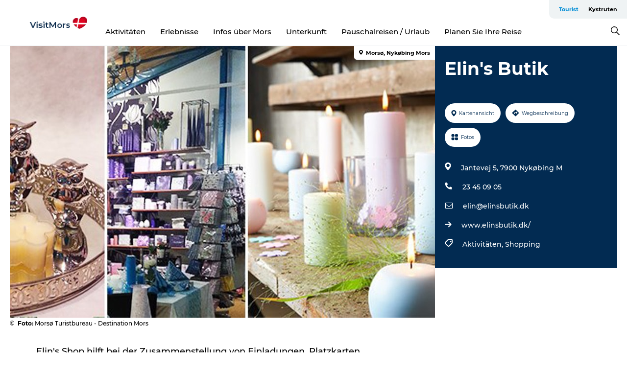

--- FILE ---
content_type: text/html; charset=utf-8
request_url: https://www.visitmors.de/mors/plan-reise/elins-butik-gdk1117542
body_size: 21176
content:
<!DOCTYPE html><html lang="de" class=""><head><meta charSet="UTF-8"/><meta http-equiv="X-UA-Compatible" content="IE=edge"/><meta name="viewport" content="width=device-width, initial-scale=1.0, maximum-scale=1.0"/><title>Elin&#x27;s Butik</title><meta name="title" content="Elin&#x27;s Butik"/><meta name="keywords" content="https://files.guidedanmark.org/files/443/242386_Elins_Butik.jpg"/><link rel="canonical" href="https://www.visitmors.de/mors/plan-reise/elins-butik-gdk1117542"/><link rel="image_src" href="https://files.guidedanmark.org/files/443/242386_Elins_Butik.jpg"/><meta property="og:site_name" content="VisitMors"/><meta property="og:url" content="https://www.visitmors.de/mors/plan-reise/elins-butik-gdk1117542"/><meta property="og:image" content="https://files.guidedanmark.org/files/443/242386_Elins_Butik.jpg"/><meta property="og:image:url" content="https://files.guidedanmark.org/files/443/242386_Elins_Butik.jpg"/><meta name="twitter:card" content="summary_large_image"/><meta name="twitter:title" content="Elin&#x27;s Butik"/><meta name="twitter:url" content="https://www.visitmors.de/mors/plan-reise/elins-butik-gdk1117542"/><meta name="twitter:image" content="https://files.guidedanmark.org/files/443/242386_Elins_Butik.jpg"/><script type="application/ld+json">{"@context":"https://schema.org","@graph":[{"@type":"Product","name":"Elin's Butik","address":{"@type":"PostalAddress","streetAddress":"Jantevej 5","postalCode":"7900"},"geo":{"@type":"GeoCoordinates","latitude":"56.84359211","longitude":"8.82367382"},"image":{"@type":"ImageObject","url":"https://files.guidedanmark.org/files/443/242386_Elins_Butik.jpg"}}]}</script><meta name="google-site-verification" content="_z84zwHmp00a2w2c3VOxhoBLmAWoT9NT-hq-5l6Nlhk"/><meta name="google-site-verification" content="_z84zwHmp00a2w2c3VOxhoBLmAWoT9NT-hq-5l6Nlhk"/><script>dataLayer=[];</script><script class="google-tag-manager">
              (function(w,d,s,l,i){w[l]=w[l]||[];w[l].push({'gtm.start':
                new Date().getTime(),event:'gtm.js'});var f=d.getElementsByTagName(s)[0],
                j=d.createElement(s),dl=l!='dataLayer'?'&l='+l:'';j.async=true;j.src=
                'https://www.googletagmanager.com/gtm.js?id='+i+dl;f.parentNode.insertBefore(j,f);
              })(window,document,'script','dataLayer','GTM-T4D8J5H');
                </script><script class="google-tag-manager">
          (function(w,d,s,l,i){w[l]=w[l]||[];w[l].push({'gtm.start':
            new Date().getTime(),event:'gtm.js'});var f=d.getElementsByTagName(s)[0],
            j=d.createElement(s),dl=l!='dataLayer'?'&l='+l:'';j.async=true;j.src=
            'https://www.googletagmanager.com/gtm.js?id='+i+dl;f.parentNode.insertBefore(j,f);
          })(window,document,'script','dataLayer','GTM-PFBDMCW');
            </script><script id="CookieConsent" src="https://policy.app.cookieinformation.com/uc.js" data-culture="DE" type="text/javascript" defer="" async=""></script><script src="https://www.google.com/recaptcha/api.js?render=re6LfDnL4UAAAAALsgIEqo4Fn8qm6LZVx4ObGTbP_E_site_key" async=""></script><link rel="icon" href="/static/images/favicon.ico" type="image/x-icon"/><meta name="next-head-count" content="25"/><link rel="preload" href="/_next/static/media/8858de35be6d63bd-s.p.ttf" as="font" type="font/ttf" crossorigin="anonymous" data-next-font="size-adjust"/><link rel="preload" href="/_next/static/media/ade88f670a4a93e2-s.p.woff2" as="font" type="font/woff2" crossorigin="anonymous" data-next-font="size-adjust"/><link rel="preload" href="/_next/static/media/7f4e2cacbacd7c77-s.p.woff" as="font" type="font/woff" crossorigin="anonymous" data-next-font="size-adjust"/><link rel="preload" href="/_next/static/media/fe6ff1c8e748122a-s.p.woff2" as="font" type="font/woff2" crossorigin="anonymous" data-next-font="size-adjust"/><link rel="preload" href="/_next/static/media/9671873632b769ea-s.p.woff2" as="font" type="font/woff2" crossorigin="anonymous" data-next-font="size-adjust"/><link rel="preload" href="/_next/static/media/0020fb129ebc950b-s.p.woff2" as="font" type="font/woff2" crossorigin="anonymous" data-next-font="size-adjust"/><link rel="preload" href="/_next/static/css/f9783be563079af7.css" as="style"/><link rel="stylesheet" href="/_next/static/css/f9783be563079af7.css" data-n-g=""/><noscript data-n-css=""></noscript><script defer="" nomodule="" src="/_next/static/chunks/polyfills-78c92fac7aa8fdd8.js"></script><script defer="" src="/_next/static/chunks/24434.2d78b39796aef039.js"></script><script defer="" src="/_next/static/chunks/90180.2cd874d1f8a55392.js"></script><script defer="" src="/_next/static/chunks/89311.d4a83a9b96968818.js"></script><script defer="" src="/_next/static/chunks/52576.7c1155037314c9e5.js"></script><script defer="" src="/_next/static/chunks/69305.95e9ec2f7430440a.js"></script><script defer="" src="/_next/static/chunks/16487.c8405206fde0bf11.js"></script><script defer="" src="/_next/static/chunks/61263.cd3f37a049f1982f.js"></script><script defer="" src="/_next/static/chunks/75fc9c18-295119e68f43c671.js"></script><script defer="" src="/_next/static/chunks/22135.5b23275e4359771f.js"></script><script defer="" src="/_next/static/chunks/88035.a55b00c408bb73af.js"></script><script defer="" src="/_next/static/chunks/77654.f3f2dda92b6acb47.js"></script><script defer="" src="/_next/static/chunks/33996.2229128561d62e70.js"></script><script defer="" src="/_next/static/chunks/38606.c791e11a42e15f83.js"></script><script defer="" src="/_next/static/chunks/73999.f214e8f8ebe5101d.js"></script><script defer="" src="/_next/static/chunks/66518.8241159cdeb0e19e.js"></script><script defer="" src="/_next/static/chunks/42911.663eb074ad65fed6.js"></script><script defer="" src="/_next/static/chunks/7969.600288e47a18f32f.js"></script><script defer="" src="/_next/static/chunks/20349.72af27da3c31588d.js"></script><script defer="" src="/_next/static/chunks/6462.c12763e89d8a44ae.js"></script><script defer="" src="/_next/static/chunks/84041.d231d3637cdb2731.js"></script><script defer="" src="/_next/static/chunks/32299.3c4b62ae9e1c2bb9.js"></script><script src="/_next/static/chunks/webpack-63856f52277dde65.js" defer=""></script><script src="/_next/static/chunks/framework-f0918f007280e2a4.js" defer=""></script><script src="/_next/static/chunks/main-e4ec7a994fac8df8.js" defer=""></script><script src="/_next/static/chunks/pages/_app-dfcb281616405551.js" defer=""></script><script src="/_next/static/chunks/72776-dd4a5de0c04d1828.js" defer=""></script><script src="/_next/static/chunks/51294-05c6ba5fe17e3586.js" defer=""></script><script src="/_next/static/chunks/pages/drupal-f757f6edd3d96ab6.js" defer=""></script><script src="/_next/static/kcTTT74bUDEUWe3UTljfD/_buildManifest.js" defer=""></script><script src="/_next/static/kcTTT74bUDEUWe3UTljfD/_ssgManifest.js" defer=""></script><style data-styled="" data-styled-version="6.0.5">.btYlmK a{padding:6px;position:absolute;top:-40px;left:0px;color:#333;border-right:1px solid #bce7ff;border-bottom:1px solid #bce7ff;border-bottom-right-radius:8px;background:#008dd6;-webkit-transition:top 1s ease-out;transition:top 1s ease-out;z-index:100;}/*!sc*/
.btYlmK a:focus{position:absolute;left:0px;top:0px;-webkit-transition:top 0.1s ease-in;transition:top 0.1s ease-in;}/*!sc*/
@media (prefers-reduced-motion: reduce){.btYlmK a{transition-duration:0.001ms!important;}}/*!sc*/
@media print{.btYlmK{display:none;}}/*!sc*/
data-styled.g4[id="sc-521c778a-3"]{content:"btYlmK,"}/*!sc*/
.fnpHaN{background-color:#FFF;}/*!sc*/
data-styled.g12[id="sc-1c46d5dd-5"]{content:"fnpHaN,"}/*!sc*/
.cUdkKS{width:100%;height:65px;background-color:#008dd6;display:flex;justify-content:center;align-content:center;align-items:center;}/*!sc*/
data-styled.g13[id="sc-1c46d5dd-6"]{content:"cUdkKS,"}/*!sc*/
.kjVbdK{font-size:14px;font-weight:bold;line-height:18px;color:white;}/*!sc*/
data-styled.g14[id="sc-1c46d5dd-7"]{content:"kjVbdK,"}/*!sc*/
.iMgDDq{padding:0 7px;display:flex;justify-content:center;align-items:center;align-content:center;}/*!sc*/
.iMgDDq a{color:white;display:inline-block;padding:0 7px;}/*!sc*/
.iMgDDq svg path{fill:white;}/*!sc*/
.iMgDDq a[title="tiktok"]>svg{width:20px;height:20px;}/*!sc*/
.iMgDDq a[title="tiktok"]{padding-left:2px!important;}/*!sc*/
data-styled.g15[id="sc-1c46d5dd-8"]{content:"iMgDDq,"}/*!sc*/
.buaBos{border-top:2px solid rgb(231, 234, 236);padding:15px 0px;margin-top:40px;display:flex;align-items:center;align-content:center;font-size:14px;}/*!sc*/
@media (max-width: 47.9375em){.buaBos{font-size:12px;flex-direction:column;}}/*!sc*/
data-styled.g16[id="sc-1c46d5dd-9"]{content:"buaBos,"}/*!sc*/
.cDumiz{display:flex;align-content:center;align-items:center;}/*!sc*/
@media (max-width: 47.9375em){.cDumiz{margin:10px 0 20px;}}/*!sc*/
@media (min-width: 48em){.cDumiz{margin:0 20px;flex:1;}}/*!sc*/
.cDumiz a{cursor:pointer;margin:0 20px;color:#000;}/*!sc*/
.cDumiz a:hover{color:#008dd6;}/*!sc*/
data-styled.g18[id="sc-1c46d5dd-11"]{content:"cDumiz,"}/*!sc*/
.dTjGyd{padding:20px 0;}/*!sc*/
@media (max-width: 47.9375em){.dTjGyd{font-size:14px;}}/*!sc*/
data-styled.g19[id="sc-1c46d5dd-12"]{content:"dTjGyd,"}/*!sc*/
.ciIioz h2{font-size:14px;font-weight:700;margin-bottom:20px;}/*!sc*/
data-styled.g20[id="sc-1c46d5dd-13"]{content:"ciIioz,"}/*!sc*/
.DIMGC{list-style:none;padding:0;}/*!sc*/
.DIMGC li{margin:15px 0;}/*!sc*/
.DIMGC a{color:#000;}/*!sc*/
.DIMGC a:hover{color:#008dd6;}/*!sc*/
data-styled.g21[id="sc-1c46d5dd-14"]{content:"DIMGC,"}/*!sc*/
.kKnrtv{position:relative;border-bottom:1px solid rgb(240, 241, 243);background-color:#FFF;width:100vw;top:0;transition:all 0.3s;}/*!sc*/
.kKnrtv >div{display:flex;align-items:center;height:100%;}/*!sc*/
.kKnrtv.sticky{position:fixed;z-index:20;}/*!sc*/
@media print{.kKnrtv.sticky{display:none;}}/*!sc*/
@media (max-width: 47.9375em){.kKnrtv{height:44px;}}/*!sc*/
data-styled.g37[id="sc-1c46d5dd-30"]{content:"kKnrtv,"}/*!sc*/
.jOAfxs{width:200px;padding:6px 20px;position:sticky;top:0;}/*!sc*/
.jOAfxs img{max-width:100%;max-height:50px;}/*!sc*/
data-styled.g38[id="sc-1c46d5dd-31"]{content:"jOAfxs,"}/*!sc*/
.lddnDj{flex:1;display:flex;flex-direction:column;height:100%;}/*!sc*/
.lddnDj a{text-decoration:none;color:#000;}/*!sc*/
.lddnDj a:hover{color:#008dd6;}/*!sc*/
data-styled.g58[id="sc-1c46d5dd-51"]{content:"lddnDj,"}/*!sc*/
.dLvwGT{align-self:flex-end;border-bottom-left-radius:10px;background-color:#eff3f4;}/*!sc*/
.dLvwGT ul{padding:0 10px;margin:0;}/*!sc*/
.dLvwGT ul li{display:inline-block;list-style:none;}/*!sc*/
.dLvwGT ul li.inactive >a{display:none;}/*!sc*/
.dLvwGT ul li.active >a{color:#008dd6;}/*!sc*/
.dLvwGT ul li a{display:block;font-size:11px;font-weight:bold;padding:12px 10px;}/*!sc*/
data-styled.g59[id="sc-1c46d5dd-52"]{content:"dLvwGT,"}/*!sc*/
.hvgAkH{align-self:center;flex:1;display:flex;width:100%;position:relative;top:0;background-color:#FFF;}/*!sc*/
.hvgAkH ul{padding:0;}/*!sc*/
.hvgAkH ul.secondary-menu{flex:1;text-align:center;}/*!sc*/
.hvgAkH ul.search-menu{min-width:200px;text-align:right;}/*!sc*/
.hvgAkH ul li{display:inline-block;vertical-align:middle;list-style:none;padding:0 15px;}/*!sc*/
.hvgAkH ul li a{font-size:15px;padding:0;}/*!sc*/
.hvgAkH ul li.active >a{color:#008dd6;}/*!sc*/
data-styled.g60[id="sc-1c46d5dd-53"]{content:"hvgAkH,"}/*!sc*/
.bPiEZp{cursor:pointer;}/*!sc*/
.bPiEZp span{display:none;}/*!sc*/
data-styled.g68[id="sc-1c46d5dd-61"]{content:"bPiEZp,"}/*!sc*/
.jWQKaT{display:flex;justify-content:space-between;align-content:center;align-items:center;}/*!sc*/
.jWQKaT >div{margin:10px 0;}/*!sc*/
data-styled.g69[id="sc-1c46d5dd-62"]{content:"jWQKaT,"}/*!sc*/
html{line-height:1.15;-webkit-text-size-adjust:100%;}/*!sc*/
body{margin:0;}/*!sc*/
main{display:block;}/*!sc*/
h1{font-size:2em;margin:0.67em 0;}/*!sc*/
hr{box-sizing:content-box;height:0;overflow:visible;}/*!sc*/
pre{font-family:monospace,monospace;font-size:1em;}/*!sc*/
a{background-color:transparent;}/*!sc*/
abbr[title]{border-bottom:none;text-decoration:underline;text-decoration:underline dotted;}/*!sc*/
b,strong{font-weight:bolder;}/*!sc*/
code,kbd,samp{font-family:monospace,monospace;font-size:1em;}/*!sc*/
small{font-size:80%;}/*!sc*/
sub,sup{font-size:75%;line-height:0;position:relative;vertical-align:baseline;}/*!sc*/
sub{bottom:-0.25em;}/*!sc*/
sup{top:-0.5em;}/*!sc*/
img{border-style:none;}/*!sc*/
button,input,optgroup,select,textarea{font-family:inherit;font-size:100%;line-height:1.15;margin:0;}/*!sc*/
button,input{overflow:visible;}/*!sc*/
button,select{text-transform:none;}/*!sc*/
button,[type="button"],[type="reset"],[type="submit"]{-webkit-appearance:button;}/*!sc*/
button::-moz-focus-inner,[type="button"]::-moz-focus-inner,[type="reset"]::-moz-focus-inner,[type="submit"]::-moz-focus-inner{border-style:none;padding:0;}/*!sc*/
button:-moz-focusring,[type="button"]:-moz-focusring,[type="reset"]:-moz-focusring,[type="submit"]:-moz-focusring{outline:1px dotted ButtonText;}/*!sc*/
fieldset{padding:0.35em 0.75em 0.625em;}/*!sc*/
legend{box-sizing:border-box;color:inherit;display:table;max-width:100%;padding:0;white-space:normal;}/*!sc*/
progress{vertical-align:baseline;}/*!sc*/
textarea{overflow:auto;}/*!sc*/
[type="checkbox"],[type="radio"]{box-sizing:border-box;padding:0;}/*!sc*/
[type="number"]::-webkit-inner-spin-button,[type="number"]::-webkit-outer-spin-button{height:auto;}/*!sc*/
[type="search"]{-webkit-appearance:textfield;outline-offset:-2px;}/*!sc*/
[type="search"]::-webkit-search-decoration{-webkit-appearance:none;}/*!sc*/
::-webkit-file-upload-button{-webkit-appearance:button;font:inherit;}/*!sc*/
details{display:block;}/*!sc*/
summary{display:list-item;}/*!sc*/
template{display:none;}/*!sc*/
[hidden]{display:none;}/*!sc*/
data-styled.g70[id="sc-global-ecVvVt1"]{content:"sc-global-ecVvVt1,"}/*!sc*/
*{box-sizing:border-box;}/*!sc*/
*:before,*:after{box-sizing:border-box;}/*!sc*/
body{font-family:'Montserrat',Verdana,Arial,sans-serif;color:#000;background-color:#FFF;line-height:1.3;font-weight:500;width:100%;max-width:100vw;overflow-x:hidden;}/*!sc*/
body.freeze-scroll{overflow:hidden;}/*!sc*/
@media (max-width: 47.9375em){body{margin-top:44px;}}/*!sc*/
p:last-child{margin-top:0;}/*!sc*/
img{display:block;max-width:100%;height:auto;}/*!sc*/
.text-container a{text-decoration:underline;}/*!sc*/
a{text-decoration:none;color:#008dd6;transition:all 0.3s;}/*!sc*/
a:hover{color:#008dd6;}/*!sc*/
a.link-icon:before{content:"";display:inline-block;width:18px;height:18px;background-size:100%;background-color:#008dd6;background-position:center;background-repeat:no-repeat;margin-right:4px;position:relative;}/*!sc*/
a.link-icon.link-internal:before{top:4px;background-image:url(/static/images/svg/internalLinkMask.svg);}/*!sc*/
a.link-icon.link-mailto:before,a.link-icon.link-external:before{background-image:url(/static/images/svg/linkoutMaskWhite.svg);}/*!sc*/
.paragraph{margin-top:40px;margin-bottom:40px;}/*!sc*/
.paragraph:first-child{margin-top:0;}/*!sc*/
.text-align-right{text-align:right;}/*!sc*/
.text-align-left{text-align:left;}/*!sc*/
.text-align-center{text-align:center;}/*!sc*/
.text-align-justify{text-align:justify;}/*!sc*/
.txt-size-regular{font-weight:400;}/*!sc*/
.txt-size-medium{font-weight:500;}/*!sc*/
.txt-size-bold{font-weight:600;}/*!sc*/
.txt-size-semi-bold{font-weight:700;}/*!sc*/
@keyframes menuOpen{from{height:0px;}to{height:calc(100vh - 100%);}}/*!sc*/
@keyframes highlight{from{background-color:rgba(0,0,0,0.1);}to{background-color:rgba(0,0,0,0);}}/*!sc*/
@media (max-width: 47.9375em){.paragraph.paragraph--columns-2 .paragraph.paragraph--highlight-image,.paragraph.paragraph--columns-3 .paragraph.paragraph--highlight-image{margin-left:-20px;margin-right:-20px;}}/*!sc*/
data-styled.g71[id="sc-global-kxOjPr1"]{content:"sc-global-kxOjPr1,"}/*!sc*/
.jBVDfF{position:fixed;font-size:1px;color:#fff;width:1px;height:1px;overflow:hidden;top:-1px;left:-1px;z-index:99999;}/*!sc*/
data-styled.g72[id="sc-6945e261-0"]{content:"jBVDfF,"}/*!sc*/
.camETg{display:inline-block;width:40px;height:40px;background-size:cover;background-position:center;border-radius:50%;margin-bottom:10px;}/*!sc*/
@media (min-width: 48em){.camETg{margin-bottom:0;margin-right:20px;}}/*!sc*/
.camETg.small{width:16px;height:16px;margin-right:10px;}/*!sc*/
data-styled.g281[id="sc-d279e38c-29"]{content:"camETg,"}/*!sc*/
.enWcTi{padding:14px 15px;cursor:pointer;border:1px solid rgb(225, 226, 227);background-color:rgb(234, 236, 238);display:flex;align-content:center;align-items:center;width:100%;}/*!sc*/
@media (min-width: 48em){.enWcTi{width:30%;}}/*!sc*/
.enWcTi .language-name{flex:1;}/*!sc*/
.enWcTi:after{height:11px;width:11px;border-top:1px solid rgb(193, 196, 199);border-right:1px solid rgb(193, 196, 199);transform:rotate(45deg);content:"";display:block;}/*!sc*/
data-styled.g283[id="sc-d279e38c-31"]{content:"enWcTi,"}/*!sc*/
.gEMIVp{position:relative;padding-left:20px;padding-right:20px;}/*!sc*/
.gEMIVp.xs-1{width:8.33333%;min-width:8.33333%;}/*!sc*/
.gEMIVp.xs-2{width:16.66667%;min-width:16.66667%;}/*!sc*/
.gEMIVp.xs-3{width:25.00000%;min-width:25.00000%;}/*!sc*/
.gEMIVp.xs-4{width:33.33333%;min-width:33.33333%;}/*!sc*/
.gEMIVp.xs-5{width:41.66667%;min-width:41.66667%;}/*!sc*/
.gEMIVp.xs-6{width:50.00000%;min-width:50.00000%;}/*!sc*/
.gEMIVp.xs-7{width:58.33333%;min-width:58.33333%;}/*!sc*/
.gEMIVp.xs-8{width:66.66667%;min-width:66.66667%;}/*!sc*/
.gEMIVp.xs-9{width:75.00000%;min-width:75.00000%;}/*!sc*/
.gEMIVp.xs-10{width:83.33333%;min-width:83.33333%;}/*!sc*/
.gEMIVp.xs-11{width:91.66667%;min-width:91.66667%;}/*!sc*/
.gEMIVp.xs-12{width:100.00000%;min-width:100.00000%;}/*!sc*/
@media (min-width: 23.5em){.gEMIVp.sm-1{width:8.33333%;min-width:8.33333%;}.gEMIVp.sm-2{width:16.66667%;min-width:16.66667%;}.gEMIVp.sm-3{width:25.00000%;min-width:25.00000%;}.gEMIVp.sm-4{width:33.33333%;min-width:33.33333%;}.gEMIVp.sm-5{width:41.66667%;min-width:41.66667%;}.gEMIVp.sm-6{width:50.00000%;min-width:50.00000%;}.gEMIVp.sm-7{width:58.33333%;min-width:58.33333%;}.gEMIVp.sm-8{width:66.66667%;min-width:66.66667%;}.gEMIVp.sm-9{width:75.00000%;min-width:75.00000%;}.gEMIVp.sm-10{width:83.33333%;min-width:83.33333%;}.gEMIVp.sm-11{width:91.66667%;min-width:91.66667%;}.gEMIVp.sm-12{width:100.00000%;min-width:100.00000%;}}/*!sc*/
@media (min-width: 48em){.gEMIVp.md-1{width:8.33333%;min-width:8.33333%;}.gEMIVp.md-2{width:16.66667%;min-width:16.66667%;}.gEMIVp.md-3{width:25.00000%;min-width:25.00000%;}.gEMIVp.md-4{width:33.33333%;min-width:33.33333%;}.gEMIVp.md-5{width:41.66667%;min-width:41.66667%;}.gEMIVp.md-6{width:50.00000%;min-width:50.00000%;}.gEMIVp.md-7{width:58.33333%;min-width:58.33333%;}.gEMIVp.md-8{width:66.66667%;min-width:66.66667%;}.gEMIVp.md-9{width:75.00000%;min-width:75.00000%;}.gEMIVp.md-10{width:83.33333%;min-width:83.33333%;}.gEMIVp.md-11{width:91.66667%;min-width:91.66667%;}.gEMIVp.md-12{width:100.00000%;min-width:100.00000%;}}/*!sc*/
@media (min-width: 64em){.gEMIVp.lg-1{width:8.33333%;min-width:8.33333%;}.gEMIVp.lg-2{width:16.66667%;min-width:16.66667%;}.gEMIVp.lg-3{width:25.00000%;min-width:25.00000%;}.gEMIVp.lg-4{width:33.33333%;min-width:33.33333%;}.gEMIVp.lg-5{width:41.66667%;min-width:41.66667%;}.gEMIVp.lg-6{width:50.00000%;min-width:50.00000%;}.gEMIVp.lg-7{width:58.33333%;min-width:58.33333%;}.gEMIVp.lg-8{width:66.66667%;min-width:66.66667%;}.gEMIVp.lg-9{width:75.00000%;min-width:75.00000%;}.gEMIVp.lg-10{width:83.33333%;min-width:83.33333%;}.gEMIVp.lg-11{width:91.66667%;min-width:91.66667%;}.gEMIVp.lg-12{width:100.00000%;min-width:100.00000%;}}/*!sc*/
@media (min-width: 82.5em){.gEMIVp.xl-1{width:8.33333%;min-width:8.33333%;}.gEMIVp.xl-2{width:16.66667%;min-width:16.66667%;}.gEMIVp.xl-3{width:25.00000%;min-width:25.00000%;}.gEMIVp.xl-4{width:33.33333%;min-width:33.33333%;}.gEMIVp.xl-5{width:41.66667%;min-width:41.66667%;}.gEMIVp.xl-6{width:50.00000%;min-width:50.00000%;}.gEMIVp.xl-7{width:58.33333%;min-width:58.33333%;}.gEMIVp.xl-8{width:66.66667%;min-width:66.66667%;}.gEMIVp.xl-9{width:75.00000%;min-width:75.00000%;}.gEMIVp.xl-10{width:83.33333%;min-width:83.33333%;}.gEMIVp.xl-11{width:91.66667%;min-width:91.66667%;}.gEMIVp.xl-12{width:100.00000%;min-width:100.00000%;}}/*!sc*/
data-styled.g328[id="sc-bb566763-28"]{content:"gEMIVp,"}/*!sc*/
.hPpxAZ{width:100%;max-width:100%;margin-right:auto;margin-left:auto;padding-left:1.25em;padding-right:1.25em;transition:all 0.3s;}/*!sc*/
@media (min-width: 23.5em){.hPpxAZ{width:100%;}}/*!sc*/
@media (min-width: 48em){.hPpxAZ{width:46.75em;}}/*!sc*/
@media (min-width: 64em){.hPpxAZ{width:61.5em;}}/*!sc*/
@media (min-width: 82.5em){.hPpxAZ{width:80em;}}/*!sc*/
data-styled.g329[id="sc-bb566763-29"]{content:"hPpxAZ,"}/*!sc*/
.kLBSZd{max-width:1450px;margin-right:auto;margin-left:auto;padding-left:1.25em;padding-right:1.25em;transition:all 0.3s;}/*!sc*/
.kLBSZd.no-padding{padding:0;}/*!sc*/
data-styled.g339[id="sc-bb566763-39"]{content:"kLBSZd,"}/*!sc*/
.cBBUa-D{display:flex;flex-direction:row;flex-wrap:wrap;margin-left:-20px;margin-right:-20px;min-width:100%;}/*!sc*/
data-styled.g374[id="sc-bb566763-74"]{content:"cBBUa-D,"}/*!sc*/
.bAZmJe{max-width:800px;margin-right:auto;margin-left:auto;padding-left:1.25em;padding-right:1.25em;}/*!sc*/
.bAZmJe.text-left{margin-left:0;padding-left:0;text-align:left;}/*!sc*/
.bAZmJe.text-right{margin-right:0;padding-right:0;text-align:right;}/*!sc*/
.bAZmJe.text-center{text-align:center;}/*!sc*/
.bAZmJe h1{font-weight:900;font-size:40px;letter-spacing:-0.5px;}/*!sc*/
@media (max-width: 47.9375em){.bAZmJe h1{font-size:26px;}}/*!sc*/
.bAZmJe h2{font-weight:700;font-size:25px;letter-spacing:-0.5px;}/*!sc*/
@media (max-width: 47.9375em){.bAZmJe h2{font-size:19px;}}/*!sc*/
.bAZmJe h3,.bAZmJe h4{font-weight:700;font-size:18px;letter-spacing:-0.5px;}/*!sc*/
@media (max-width: 47.9375em){.bAZmJe h3,.bAZmJe h4{font-size:16px;}}/*!sc*/
data-styled.g390[id="sc-bb566763-90"]{content:"bAZmJe,"}/*!sc*/
@media (max-width: 47.9375em){.bPGLSi{padding-left:0;padding-right:0;}}/*!sc*/
data-styled.g459[id="sc-f8176ca3-0"]{content:"bPGLSi,"}/*!sc*/
.igLRvm{padding-bottom:2.5em;}/*!sc*/
.igLRvm .padding-0{padding:0;}/*!sc*/
@media (max-width: 63.9375em){.igLRvm{margin-top:55px;}}/*!sc*/
data-styled.g460[id="sc-f8176ca3-1"]{content:"igLRvm,"}/*!sc*/
.iaWucu{width:70%;display:flex;}/*!sc*/
@media (max-width: 63.9375em){.iaWucu{width:65%;}}/*!sc*/
@media (max-width: 47.9375em){.iaWucu{width:100%;}}/*!sc*/
data-styled.g461[id="sc-f8176ca3-2"]{content:"iaWucu,"}/*!sc*/
@media (max-width: 47.9375em){.hiHBVT{width:100%;}}/*!sc*/
data-styled.g462[id="sc-f8176ca3-3"]{content:"hiHBVT,"}/*!sc*/
@media (max-width: 47.9375em){.dTQpbO{padding-left:0;padding-right:0;}}/*!sc*/
data-styled.g463[id="sc-f8176ca3-4"]{content:"dTQpbO,"}/*!sc*/
.kTabag{width:70%;height:555px;min-height:555px;position:relative;float:left;margin-bottom:40px;}/*!sc*/
@media (max-width: 63.9375em){.kTabag{width:65%;}}/*!sc*/
@media (max-width: 47.9375em){.kTabag{width:100%;height:210px;min-height:210px;margin-bottom:0;float:none;}}/*!sc*/
data-styled.g464[id="sc-f8176ca3-5"]{content:"kTabag,"}/*!sc*/
.eymwOi{height:100%;width:100%;position:relative;}/*!sc*/
.eymwOi img{width:100%;height:100%;object-fit:cover;}/*!sc*/
.eymwOi span{z-index:1;position:absolute;top:0;left:0;background:#a3eabf;color:#07203b;padding:11px 10px;border-radius:0 0 5px 0;font-size:10px;font-weight:bold;line-height:11px;}/*!sc*/
data-styled.g465[id="sc-f8176ca3-6"]{content:"eymwOi,"}/*!sc*/
.kKgnec{width:30%;background-color:#022b52;padding:25px 35px 20px 35px;color:#ffffff;float:right;position:relative;}/*!sc*/
@media (max-width: 82.4375em){.kKgnec{padding:25px 20px 20px 20px;}}/*!sc*/
@media (max-width: 63.9375em){.kKgnec{width:35%;}}/*!sc*/
@media (max-width: 47.9375em){.kKgnec{width:100%;float:none;position:inherit;text-align:center;padding:50px 20px 20px 20px;}}/*!sc*/
data-styled.g467[id="sc-f8176ca3-8"]{content:"kKgnec,"}/*!sc*/
.iVLTu{position:sticky;top:55px;padding:30px 35px 35px 35px;}/*!sc*/
@media (max-width: 82.4375em){.iVLTu{padding:30px 20px 35px 20px;}}/*!sc*/
@media (max-width: 63.9375em){.iVLTu{width:35%;}}/*!sc*/
@media (max-width: 47.9375em){.iVLTu{width:100%;position:inherit;padding:30px 20px 30px 20px;}}/*!sc*/
data-styled.g468[id="sc-f8176ca3-9"]{content:"iVLTu,"}/*!sc*/
.kGVlIW{font-size:36px;line-height:42px;margin:0;}/*!sc*/
@media (max-width: 47.9375em){.kGVlIW{font-size:26px;line-height:32px;}}/*!sc*/
data-styled.g472[id="sc-f8176ca3-13"]{content:"kGVlIW,"}/*!sc*/
.julIoh{display:flex;flex-wrap:wrap;justify-content:flex-start;margin:0 0 20px 0;}/*!sc*/
@media (max-width: 23.4375em){.julIoh{width:100%;justify-content:space-around;margin:0 -10px 20px -10px;width:auto;}}/*!sc*/
data-styled.g473[id="sc-f8176ca3-14"]{content:"julIoh,"}/*!sc*/
.fefxPf{padding:30px 0 0 0;}/*!sc*/
.fefxPf:empty{padding:0;}/*!sc*/
.fefxPf button{margin:0 0 20px 0!important;}/*!sc*/
.fefxPf a:last-child button{margin-bottom:0px!important;}/*!sc*/
data-styled.g474[id="sc-f8176ca3-15"]{content:"fefxPf,"}/*!sc*/
.gtssAg{cursor:pointer;display:flex;justify-content:center;align-items:center;border:none;color:#022b52;}/*!sc*/
.gtssAg:last-of-type{margin:0 0 10px 0;}/*!sc*/
data-styled.g475[id="sc-f8176ca3-16"]{content:"gtssAg,"}/*!sc*/
.hiXYwN{border-radius:35px;background:#ffffff;margin:0 10px 10px 0;padding:0;}/*!sc*/
.hiXYwN svg{margin:0 5px 0 0;}/*!sc*/
.hiXYwN svg path{fill:#022b52;}/*!sc*/
.hiXYwN .btn-round-content{padding:13px;margin:0;color:inherit;font-size:10px;line-height:11px;display:flex;justify-content:center;align-items:center;}/*!sc*/
@media (max-width: 23.4375em){.hiXYwN{margin:0 0 10px 0;}.hiXYwN .btn-round-content{padding:13px 10px;}}/*!sc*/
data-styled.g476[id="sc-f8176ca3-17"]{content:"hiXYwN,"}/*!sc*/
.kIlebw{z-index:9;position:relative;}/*!sc*/
.kIlebw.no-image{margin-top:0;}/*!sc*/
data-styled.g478[id="sc-f8176ca3-19"]{content:"kIlebw,"}/*!sc*/
.jiBwhG{font-size:18px;line-height:28px;margin-top:15px;margin-bottom:25px;word-break:break-word;}/*!sc*/
@media (max-width: 47.9375em){.jiBwhG{font-size:16px;line-height:26px;}}/*!sc*/
.jiBwhG a{word-break:break-word;}/*!sc*/
.jiBwhG h1,.jiBwhG h2,.jiBwhG h3,.jiBwhG h4{margin:23px 0 10px 0;}/*!sc*/
.jiBwhG h2{font-size:21px;line-height:25px;}/*!sc*/
.jiBwhG p{margin:0 0 18px 0;}/*!sc*/
@media (max-width: 47.9375em){.jiBwhG p{margin:0 0 16px 0;}}/*!sc*/
data-styled.g480[id="sc-f8176ca3-21"]{content:"jiBwhG,"}/*!sc*/
.fuXQAW{font-size:12px;line-height:13px;margin:5px 0 0 0;}/*!sc*/
.fuXQAW span{font-weight:bold;}/*!sc*/
@media (max-width: 47.9375em){.fuXQAW{color:#aabccd;text-align:center;background-color:#022b52;margin:0;padding:5px 0 0 0;}}/*!sc*/
data-styled.g481[id="sc-f8176ca3-22"]{content:"fuXQAW,"}/*!sc*/
</style></head><body><div id="__next"><main class="__className_9cab95"><div class="sc-6945e261-0 jBVDfF"> </div><div class="sc-521c778a-3 btYlmK"><a href="#maincontent">Weiter zum Inhalt</a></div><div id="sticky-header-wrap" class="sc-1c46d5dd-30 kKnrtv"><div class="sc-bb566763-39 kLBSZd no-padding container"><div class="sc-1c46d5dd-31 jOAfxs"><a class="link-internal" title="Zur Homepage" href="/"><img alt="VisitMors" width="160" height="31" src="/sites/visitmors.com/files/2019-09/Hjertelogo.png" fetchpriority="auto" loading="lazy"/></a></div><div class="sc-1c46d5dd-51 lddnDj"><div class="sc-1c46d5dd-52 dLvwGT"><ul class="menu primary-menu"><li class="active"><a class="link-internal" href="/node/1037">Tourist</a></li><li class=""><a class="link-internal" href="/node/1084">Kystruten</a></li></ul></div><div class="sc-1c46d5dd-53 hvgAkH"><ul class="menu secondary-menu"><li class=""><a class="link-internal" href="/mors/aktiviteter">Aktivitäten</a></li><li class=""><a class="link-internal" href="/mors/erlebnisse/erlebnisse">Erlebnisse</a></li><li class=""><a class="link-internal" href="/mors/infos-ueber-mors/info">Infos über Mors</a></li><li class=""><a class="link-internal" href="/mors/unterkunft">Unterkunft</a></li><li class=""><a class="link-internal" href="/mors/pauschalreisen-urlaub/pauschalreisen">Pauschalreisen / Urlaub</a></li><li class=""><a class="link-internal" href="/explore">Planen Sie Ihre Reise</a></li></ul><ul class="menu search-menu"><li><a tabindex="0" class="sc-1c46d5dd-61 bPiEZp"><svg xmlns="http://www.w3.org/2000/svg" version="1.1" viewBox="0 0 18.508 18.508" width="18"><path d="M 12.264 2.111 C 10.856 0.704 9.164 0 7.188 0 C 5.21 0 3.518 0.704 2.11 2.111 C 0.704 3.52 0 5.211 0 7.187 c 0 1.977 0.704 3.67 2.111 5.077 c 1.408 1.407 3.1 2.111 5.076 2.111 c 1.708 0 3.22 -0.54 4.538 -1.617 l 5.705 5.75 l 1.078 -1.078 l -5.75 -5.705 c 1.078 -1.318 1.617 -2.83 1.617 -4.537 c 0 -1.977 -0.704 -3.67 -2.111 -5.077 Z m -9.12 1.034 C 4.254 2.007 5.6 1.437 7.188 1.437 c 1.588 0 2.943 0.562 4.066 1.685 c 1.123 1.123 1.684 2.478 1.684 4.066 c 0 1.587 -0.561 2.942 -1.684 4.065 c -1.123 1.123 -2.478 1.684 -4.066 1.684 c -1.587 0 -2.942 -0.561 -4.065 -1.684 C 2 10.13 1.437 8.775 1.437 7.187 c 0 -1.587 0.57 -2.934 1.708 -4.042 Z" fill-rule="evenodd" stroke="none" stroke-width="1"></path></svg><span>Suche</span></a></li></ul></div></div></div></div><div class="sc-bb566763-39 kLBSZd container"><div class="sc-1c46d5dd-62 jWQKaT"></div></div><div id="maincontent"><div class="sc-f8176ca3-1 igLRvm" lang="de"><div class="sc-bb566763-39 kLBSZd sc-f8176ca3-0 bPGLSi container"><div class="sc-f8176ca3-5 kTabag"><div class="sc-f8176ca3-6 eymwOi"><img src="https://gdkfiles.visitdenmark.com/files/443/242386_Elins_Butik.jpg?width=987" fetchpriority="auto" loading="lazy" layout="fill"/></div><div class="sc-f8176ca3-22 fuXQAW">© <!-- -->  <span>Foto<!-- -->:</span> </div></div><div class="sc-f8176ca3-8 kKgnec"><h1 class="sc-f8176ca3-13 kGVlIW">Elin&#x27;s Butik</h1></div><div top="55" class="sc-f8176ca3-8 sc-f8176ca3-9 kKgnec iVLTu"><div class="sc-f8176ca3-14 julIoh"><button class="sc-f8176ca3-16 sc-f8176ca3-17 gtssAg hiXYwN"><div class="btn-round-content"><svg width="15" height="14" viewBox="0 0 15 15" version="1.1" xmlns="http://www.w3.org/2000/svg" xmlns:xlink="http://www.w3.org/1999/xlink"><title>Shape</title><g id="Symbols" stroke="none" stroke-width="1" fill="none" fill-rule="evenodd"><g id="GDK/Mobile/Directions-(Mobile)" transform="translate(-14.000000, -13.000000)" fill="#022B52" fill-rule="nonzero"><path d="M28.5877043,19.569089 L22.0883815,13.264374 C21.7250022,12.9118753 21.1355268,12.9118753 20.7718572,13.264374 L14.2725345,19.569089 C13.9091552,19.9218692 13.9091552,20.4934126 14.2725345,20.8461929 L20.7718572,27.1509078 C21.1352365,27.5036881 21.724712,27.5036881 22.0883815,27.1509078 L28.5877043,20.8461929 C28.9510836,20.4934126 28.9510836,19.9218692 28.5877043,19.569089 Z M25.6032246,19.7142386 L23.2241565,21.9161263 C23.0795082,22.0501149 22.8447373,21.9472865 22.8447373,21.7495613 L22.8447373,20.2275308 L20.1325827,20.2275308 L20.1325827,22.0404836 C20.1325827,22.1656906 20.0314419,22.2671026 19.9065698,22.2671026 L19.0025182,22.2671026 C18.8776461,22.2671026 18.7765053,22.1656906 18.7765053,22.0404836 L18.7765053,19.7742927 C18.7765053,19.2737478 19.1813509,18.8678163 19.6805569,18.8678163 L22.8447373,18.8678163 L22.8447373,17.3457859 C22.8447373,17.148344 23.0792257,17.0452323 23.2241565,17.1792208 L25.6032246,19.3811086 C25.7001276,19.4709064 25.7001276,19.6244408 25.6032246,19.7142386 Z" id="Shape"></path></g></g></svg>Wegbeschreibung</div></button><button class="sc-f8176ca3-16 sc-f8176ca3-17 gtssAg hiXYwN"><div class="btn-round-content"><svg width="15" height="13" viewBox="0 0 15 14" version="1.1" xmlns="http://www.w3.org/2000/svg" xmlns:xlink="http://www.w3.org/1999/xlink"><title>Group 2</title><g id="Symbols" stroke="none" stroke-width="1" fill="none" fill-rule="evenodd"><g id="GDK/Mobile/Gallery-(Mobile)" transform="translate(-14.000000, -13.000000)" fill="#022B52"><g id="Group-2" transform="translate(14.000000, 13.000000)"><rect id="Rectangle" x="7.93025955" y="0" width="6.5912621" height="5.96670935" rx="2"></rect><rect id="Rectangle-Copy-8" x="7.93025955" y="7.17883056" width="6.5912621" height="5.96670935" rx="2"></rect><rect id="Rectangle-Copy-7" x="0" y="0" width="6.5912621" height="5.96670935" rx="2"></rect><rect id="Rectangle-Copy-9" x="0" y="7.17883056" width="6.5912621" height="5.96670935" rx="2"></rect></g></g></g></svg>Fotos</div></button></div><div class="sc-f8176ca3-15 fefxPf"></div></div><div class="sc-f8176ca3-2 iaWucu"><div class="sc-bb566763-29 hPpxAZ sc-f8176ca3-3 hiHBVT container"><div class="sc-f8176ca3-19 kIlebw"><div class="sc-bb566763-90 bAZmJe sc-f8176ca3-4 dTQpbO text-container"><div class="sc-f8176ca3-21 jiBwhG"><div><p>Elin&#x27;s Shop hilft bei der Zusammenstellung von Einladungen, Platzkarten, Speisekarten, Kerzen, Servietten und Tischdekorationen. Persönliche Beratung und Service sind ihr Markenzeichen in ihrem Showroom. Wenn Ihnen eine gute Idee fehlt oder Sie einfach nur ein wenig Inspiration für Ihre Feier suchen, helfen sie gerne.</p><p>Öffnungszeiten und mehr finden Sie auf ihrer <a class="link-external" target="_blank" rel="noopener" href="https://elinsbutik.dk/">Website.</a></p></div></div></div></div></div></div></div><span style="display:none"><img src="https://www.guidedanmark.org/Stats/Register?p=1117542&amp;c=485" alt=""/></span></div></div><div class="sc-1c46d5dd-5 fnpHaN"><div class="sc-1c46d5dd-6 cUdkKS"><h2 class="sc-1c46d5dd-7 kjVbdK">:</h2><div class="sc-1c46d5dd-8 iMgDDq"><a class="link-external" target="_blank" title="facebook" rel="noopener" href="https://www.facebook.com/VisitMors/"><svg xmlns="http://www.w3.org/2000/svg" version="1.1" viewBox="0 0 8 18" width="8"><path d="M8 5.82H5.277V3.94c0-.716.425-.895.766-.895h1.872V0H5.277C2.383 0 1.702 2.328 1.702 3.761v2.06H0v3.134h1.702V18h3.575V8.955H7.66L8 5.821z"></path></svg></a><a class="link-external" target="_blank" title="instagram" rel="noopener" href="https://www.instagram.com/visitmors/"><svg xmlns="http://www.w3.org/2000/svg" version="1.1" viewBox="0 0 20.955 20.955" width="20"><path fill-rule="evenodd" stroke="none" stroke-width="1" d="M19.013 14.768c-.068 1.038-.203 1.58-.339 1.964-.203.452-.384.858-.79 1.174-.384.384-.723.587-1.174.79-.384.136-.926.34-1.965.34-1.106.067-1.445.067-4.268.067-2.822 0-3.138 0-4.267-.068-1.039-.067-1.581-.203-1.965-.338-.451-.204-.858-.384-1.174-.79-.384-.385-.587-.723-.79-1.175-.136-.384-.34-.926-.34-1.964-.067-1.107-.067-1.445-.067-4.268 0-2.823 0-3.139.068-4.268.068-1.038.203-1.58.339-1.964.203-.452.384-.858.79-1.175.384-.383.723-.587 1.174-.79a5.484 5.484 0 0 1 1.965-.339c1.129-.067 1.467-.067 4.267-.067 2.823 0 3.14 0 4.268.067 1.039.068 1.58.204 1.965.339.451.203.858.384 1.174.79.384.384.587.723.79 1.175.136.384.339.926.339 1.964.068 1.107.068 1.445.068 4.268 0 2.823 0 3.138-.068 4.268m1.874-8.626c.068 1.129.068 1.513.068 4.335 0 2.823 0 3.23-.136 4.403 0 1.107-.203 1.897-.451 2.552-.249.655-.588 1.31-1.174 1.83-.588.518-1.175.902-1.83 1.173-.654.18-1.422.384-2.551.452-1.13.068-1.445.068-4.336.068-2.89 0-3.229 0-4.335-.136-1.107 0-1.897-.203-2.552-.451a4.953 4.953 0 0 1-1.829-1.174 4.408 4.408 0 0 1-1.242-1.83c-.248-.654-.384-1.422-.451-2.551C0 13.683 0 13.277 0 10.477c0-2.8 0-3.206.09-4.335 0-1.107.181-1.897.452-2.552.316-.655.655-1.242 1.242-1.896A4.999 4.999 0 0 1 3.613.519C4.268.271 5.058.135 6.165.068 7.27 0 7.677 0 10.477 0c2.823 0 3.23 0 4.404.135 1.106 0 1.896.204 2.551.452a4.946 4.946 0 0 1 1.83 1.174c.586.52.903 1.107 1.173 1.83.181.654.384 1.422.452 2.55zM10.5 14.014c-1.941 0-3.559-1.618-3.559-3.56 0-1.94 1.618-3.558 3.559-3.558s3.559 1.618 3.559 3.559c0 1.94-1.595 3.559-3.559 3.559zm0-9.06a5.513 5.513 0 0 0-5.5 5.5c0 3.028 2.473 5.5 5.5 5.5s5.5-2.472 5.5-5.5c0-3.027-2.473-5.5-5.5-5.5zm5.5-1c-.527 0-1 .473-1 1 0 .528.473 1 1 1s1-.417 1-1c0-.581-.473-1-1-1z"></path></svg></a><a class="link-external" target="_blank" title="youtube" rel="noopener" href="https://www.youtube.com/channel/UCZpR_OKVxPMfIhYBuGvA5gw"><svg xmlns="http://www.w3.org/2000/svg" width="20" viewBox="0 0 20 14" version="1.1"><path fill-rule="nonzero" stroke="none" stroke-width="1" d="M19.869 3.107c0-1.638-1.294-2.968-2.89-2.968C14.702.039 12.375-.004 10 0 7.625-.002 5.298.04 3.021.14 1.428.139.133 1.469.133 3.107A51.3 51.3 0 0 0 0 7.001a51.357 51.357 0 0 0 .133 3.894c0 1.638 1.293 2.968 2.888 2.968 2.274.097 4.604.142 6.979.137 2.372.005 4.701-.04 6.977-.137 1.594 0 2.889-1.33 2.889-2.968.098-1.3.138-2.597.134-3.894a51.25 51.25 0 0 0-.131-3.894zM7.5 11.454v-8.91L13.751 7z"></path></svg></a></div></div><div class="sc-bb566763-29 hPpxAZ container"><div class="sc-1c46d5dd-12 dTjGyd"><div class="sc-bb566763-74 cBBUa-D"><div class="sc-bb566763-28 gEMIVp xs-6 md-3"><div class="sc-1c46d5dd-13 ciIioz"><h2>Information</h2></div><ul class="sc-1c46d5dd-14 DIMGC"><li><a class="link-internal" title="Kontakt" href="/mors/infos-ueber-mors/tourismusbuero-morso">Kontakt</a></li></ul></div><div class="sc-bb566763-28 gEMIVp xs-6 md-3"><div class="sc-1c46d5dd-13 ciIioz"><h2>Nützliche Links</h2></div><ul class="sc-1c46d5dd-14 DIMGC"></ul></div><div class="sc-bb566763-28 gEMIVp xs-6 md-3"><div class="sc-1c46d5dd-13 ciIioz"><h2>Praktisk information</h2></div><ul class="sc-1c46d5dd-14 DIMGC"><li><a class="link-internal" title="Praktische Informationen" href="/mors/infos-ueber-mors/praktische-informationen">Praktische Informationen</a></li></ul></div><div class="sc-bb566763-28 gEMIVp xs-6 md-3"><div class="sc-1c46d5dd-13 ciIioz"><h2>Morsø Turistbureau</h2></div><ul class="sc-1c46d5dd-14 DIMGC"><li><a class="link-internal" title="Vestergade 10 ● DK-7900 Nykøbing Mors" href="/mors/infos-ueber-mors/tourismusbuero-morso">Vestergade 10 ● DK-7900 Nykøbing Mors</a></li><li><a class="link-internal" title="+45 9772 0488 ● mt@visitmors.dk" href="/mors/infos-ueber-mors/tourismusbuero-morso">+45 9772 0488 ● mt@visitmors.dk</a></li></ul></div></div></div><div class="sc-1c46d5dd-9 buaBos"><div class="sc-1c46d5dd-10 JATgE">VisitMors<!-- --> ©<!-- --> <!-- -->2026</div><div class="sc-1c46d5dd-11 cDumiz"><a class="link-internal" title="Data Protection Notice" href="/dataprotection">Data Protection Notice</a></div><div tabindex="0" role="button" class="sc-d279e38c-31 enWcTi"><span style="background-image:url(/static/images/flags/de.svg)" class="sc-d279e38c-29 camETg small"></span><span class="language-name">Deutsch</span></div></div></div></div><div id="modal-root"></div></main></div><script id="__NEXT_DATA__" type="application/json">{"props":{"pageProps":{},"initialReduxState":{"content":{"entity":{"id":"d803300e-3bc6-457d-a619-2d8eabc2f4c3","type":"product--product","entity_type":"product","root":null,"template_suggestions":["entity","product","product--product"],"bundle":"product","attributes":{"drupal_internal__id":40939,"langcode":"de","pid":1117542,"period_id":0,"next_period":false,"title":"Elin's Butik","canonical_url":null,"updated":"2025-06-11T13:16:01+00:00","html_meta_tag_description":null,"html_meta_tag_title":null,"html_meta_tags":null,"field_first_image_copyright":null,"field_first_image_photographer":"Morsø Turistbureau - Destination Mors","field_first_image_alt":"Elin's Butik","field_first_image_description":null,"period_data":null,"address":"Jantevej 5 ","post_code":"7900","city":"Nykøbing M","region":null,"latitude":"56.84359211","longitude":"8.82367382","phone":null,"fax":null,"email":"elin@elinsbutik.dk","is_marked_recurring":false,"default_langcode":false,"fallback_language":null,"metatag":null,"meta_info":{"path":"/mors/plan-reise/elins-butik-gdk1117542","meta":[{"tag":"meta","attributes":{"name":"title","content":"Elin's Butik"}},{"tag":"meta","attributes":{"name":"keywords","content":"https://files.guidedanmark.org/files/443/242386_Elins_Butik.jpg"}},{"tag":"link","attributes":{"rel":"canonical","href":"https://www.visitmors.de/mors/plan-reise/elins-butik-gdk1117542"}},{"tag":"link","attributes":{"rel":"image_src","href":"https://files.guidedanmark.org/files/443/242386_Elins_Butik.jpg"}},{"tag":"meta","attributes":{"property":"og:site_name","content":"VisitMors"}},{"tag":"meta","attributes":{"property":"og:url","content":"https://www.visitmors.de/mors/plan-reise/elins-butik-gdk1117542"}},{"tag":"meta","attributes":{"property":"og:image","content":"https://files.guidedanmark.org/files/443/242386_Elins_Butik.jpg"}},{"tag":"meta","attributes":{"property":"og:image:url","content":"https://files.guidedanmark.org/files/443/242386_Elins_Butik.jpg"}},{"tag":"meta","attributes":{"name":"twitter:card","content":"summary_large_image"}},{"tag":"meta","attributes":{"name":"twitter:title","content":"Elin's Butik"}},{"tag":"meta","attributes":{"name":"twitter:url","content":"https://www.visitmors.de/mors/plan-reise/elins-butik-gdk1117542"}},{"tag":"meta","attributes":{"name":"twitter:image","content":"https://files.guidedanmark.org/files/443/242386_Elins_Butik.jpg"}},{"tag":"meta","attributes":{"name":"@type","content":"Place","group":"schema_place","schema_metatag":true}},{"tag":"meta","attributes":{"name":"name","content":"Elin's Butik","group":"schema_place","schema_metatag":true}},{"tag":"meta","attributes":{"name":"address","content":{"@type":"PostalAddress","streetAddress":"Jantevej 5","postalCode":"7900"},"group":"schema_place","schema_metatag":true}},{"tag":"meta","attributes":{"name":"geo","content":{"@type":"GeoCoordinates","latitude":"56.84359211","longitude":"8.82367382"},"group":"schema_place","schema_metatag":true}},{"tag":"meta","attributes":{"name":"@type","content":"Product","group":"schema_product","schema_metatag":true}},{"tag":"meta","attributes":{"name":"name","content":"Elin's Butik","group":"schema_product","schema_metatag":true}},{"tag":"meta","attributes":{"name":"image","content":{"@type":"ImageObject","url":"https://files.guidedanmark.org/files/443/242386_Elins_Butik.jpg"},"group":"schema_product","schema_metatag":true}}]},"path":{"alias":"/mors/plan-reise/elins-butik-gdk1117542","pid":102307,"langcode":"de"},"content_translation_source":"und","content_translation_outdated":false,"content_translation_status":true,"content_translation_created":"2024-01-13T10:47:01+00:00","content_translation_changed":"2025-06-11T13:16:01+00:00","field_facet":["14//212","14//3110"],"cc_discount":false,"cc_extra":false,"cc_gratis":false,"field_canonical_url":"https://www.visitmors.de/mors/plan-reise/elins-butik-gdk1117542","field_capacity":0,"field_category":36,"field_category_facet":["Aktivitäten","Aktivitäten//Shopping","Aktivitäten//Shopping//Aktivitäten","Aktivitäten//Shopping//Aktivitäten//Kunst/Design","Aktivitäten//Shopping//Aktivitäten//Spezialgeschäft"],"field_channel_views":193,"field_first_image":{"uri":"https://gdkfiles.visitdenmark.com/files/443/242386_Elins_Butik.jpg","title":null,"options":[]},"field_hoved":{"tag":"div","children":[{"tag":"p","children":[{"tag":"fragment","html":"Elin's Shop hilft bei der Zusammenstellung von Einladungen, Platzkarten, Speisekarten, Kerzen, Servietten und Tischdekorationen. Persönliche Beratung und Service sind ihr Markenzeichen in ihrem Showroom. Wenn Ihnen eine gute Idee fehlt oder Sie einfach nur ein wenig Inspiration für Ihre Feier suchen, helfen sie gerne."}]},{"tag":"fragment","html":"\r\n"},{"tag":"p","children":[{"tag":"fragment","html":"Öffnungszeiten und mehr finden Sie auf ihrer "},{"tag":"a","href":"https://elinsbutik.dk/","target":"_blank","rel":"noopener","children":[{"tag":"fragment","html":"Website."}]}]}]},"field_instagram":null,"field_instagram_title":null,"field_intro":null,"field_is_deleted":false,"field_location":"56.84359211,8.82367382","field_meta_information":{"path":"/mors/plan-reise/elins-butik-gdk1117542","meta":[{"tag":"meta","attributes":{"name":"title","content":"Elin's Butik"}},{"tag":"meta","attributes":{"name":"keywords","content":"https://files.guidedanmark.org/files/443/242386_Elins_Butik.jpg"}},{"tag":"link","attributes":{"rel":"canonical","href":"https://www.visitmors.de/mors/plan-reise/elins-butik-gdk1117542"}},{"tag":"link","attributes":{"rel":"image_src","href":"https://files.guidedanmark.org/files/443/242386_Elins_Butik.jpg"}},{"tag":"meta","attributes":{"property":"og:site_name","content":"VisitMors"}},{"tag":"meta","attributes":{"property":"og:url","content":"https://www.visitmors.de/mors/plan-reise/elins-butik-gdk1117542"}},{"tag":"meta","attributes":{"property":"og:image","content":"https://files.guidedanmark.org/files/443/242386_Elins_Butik.jpg"}},{"tag":"meta","attributes":{"property":"og:image:url","content":"https://files.guidedanmark.org/files/443/242386_Elins_Butik.jpg"}},{"tag":"meta","attributes":{"name":"twitter:card","content":"summary_large_image"}},{"tag":"meta","attributes":{"name":"twitter:title","content":"Elin's Butik"}},{"tag":"meta","attributes":{"name":"twitter:url","content":"https://www.visitmors.de/mors/plan-reise/elins-butik-gdk1117542"}},{"tag":"meta","attributes":{"name":"twitter:image","content":"https://files.guidedanmark.org/files/443/242386_Elins_Butik.jpg"}},{"tag":"meta","attributes":{"name":"@type","content":"Place","group":"schema_place","schema_metatag":true}},{"tag":"meta","attributes":{"name":"name","content":"Elin's Butik","group":"schema_place","schema_metatag":true}},{"tag":"meta","attributes":{"name":"address","content":{"@type":"PostalAddress","streetAddress":"Jantevej 5","postalCode":"7900"},"group":"schema_place","schema_metatag":true}},{"tag":"meta","attributes":{"name":"geo","content":{"@type":"GeoCoordinates","latitude":"56.84359211","longitude":"8.82367382"},"group":"schema_place","schema_metatag":true}},{"tag":"meta","attributes":{"name":"@type","content":"Product","group":"schema_product","schema_metatag":true}},{"tag":"meta","attributes":{"name":"name","content":"Elin's Butik","group":"schema_product","schema_metatag":true}},{"tag":"meta","attributes":{"name":"image","content":{"@type":"ImageObject","url":"https://files.guidedanmark.org/files/443/242386_Elins_Butik.jpg"},"group":"schema_product","schema_metatag":true}}]},"field_organisation":null,"field_organizer":null,"field_period_date_range":null,"field_place":[215,322],"field_priority":2147483647,"field_rating":0,"field_regions":[5],"field_regions_places":[],"field_spes11":null,"field_subcategory":47,"field_sustainability_facet":[],"field_teaser":null,"field_type":"gdk_product","field_venue":null,"field_website":{"uri":"https://www.elinsbutik.dk/","title":"","options":[]}},"links":{"self":{"href":"https://api.www.visitmors.de/api/product/product/d803300e-3bc6-457d-a619-2d8eabc2f4c3"}},"relationships":{"content_translation_uid":{"data":null,"links":{"self":{"href":"https://api.www.visitmors.de/api/product/product/d803300e-3bc6-457d-a619-2d8eabc2f4c3/relationships/content_translation_uid"}}}}},"data":{"product--product":{"d803300e-3bc6-457d-a619-2d8eabc2f4c3":{"id":"d803300e-3bc6-457d-a619-2d8eabc2f4c3","type":"product--product","entity_type":"product","root":null,"template_suggestions":["entity","product","product--product"],"bundle":"product","attributes":{"drupal_internal__id":40939,"langcode":"de","pid":1117542,"period_id":0,"next_period":false,"title":"Elin's Butik","canonical_url":null,"updated":"2025-06-11T13:16:01+00:00","html_meta_tag_description":null,"html_meta_tag_title":null,"html_meta_tags":null,"field_first_image_copyright":null,"field_first_image_photographer":"Morsø Turistbureau - Destination Mors","field_first_image_alt":"Elin's Butik","field_first_image_description":null,"period_data":null,"address":"Jantevej 5 ","post_code":"7900","city":"Nykøbing M","region":null,"latitude":"56.84359211","longitude":"8.82367382","phone":null,"fax":null,"email":"elin@elinsbutik.dk","is_marked_recurring":false,"default_langcode":false,"fallback_language":null,"metatag":null,"meta_info":{"path":"/mors/plan-reise/elins-butik-gdk1117542","meta":[{"tag":"meta","attributes":{"name":"title","content":"Elin's Butik"}},{"tag":"meta","attributes":{"name":"keywords","content":"https://files.guidedanmark.org/files/443/242386_Elins_Butik.jpg"}},{"tag":"link","attributes":{"rel":"canonical","href":"https://www.visitmors.de/mors/plan-reise/elins-butik-gdk1117542"}},{"tag":"link","attributes":{"rel":"image_src","href":"https://files.guidedanmark.org/files/443/242386_Elins_Butik.jpg"}},{"tag":"meta","attributes":{"property":"og:site_name","content":"VisitMors"}},{"tag":"meta","attributes":{"property":"og:url","content":"https://www.visitmors.de/mors/plan-reise/elins-butik-gdk1117542"}},{"tag":"meta","attributes":{"property":"og:image","content":"https://files.guidedanmark.org/files/443/242386_Elins_Butik.jpg"}},{"tag":"meta","attributes":{"property":"og:image:url","content":"https://files.guidedanmark.org/files/443/242386_Elins_Butik.jpg"}},{"tag":"meta","attributes":{"name":"twitter:card","content":"summary_large_image"}},{"tag":"meta","attributes":{"name":"twitter:title","content":"Elin's Butik"}},{"tag":"meta","attributes":{"name":"twitter:url","content":"https://www.visitmors.de/mors/plan-reise/elins-butik-gdk1117542"}},{"tag":"meta","attributes":{"name":"twitter:image","content":"https://files.guidedanmark.org/files/443/242386_Elins_Butik.jpg"}},{"tag":"meta","attributes":{"name":"@type","content":"Place","group":"schema_place","schema_metatag":true}},{"tag":"meta","attributes":{"name":"name","content":"Elin's Butik","group":"schema_place","schema_metatag":true}},{"tag":"meta","attributes":{"name":"address","content":{"@type":"PostalAddress","streetAddress":"Jantevej 5","postalCode":"7900"},"group":"schema_place","schema_metatag":true}},{"tag":"meta","attributes":{"name":"geo","content":{"@type":"GeoCoordinates","latitude":"56.84359211","longitude":"8.82367382"},"group":"schema_place","schema_metatag":true}},{"tag":"meta","attributes":{"name":"@type","content":"Product","group":"schema_product","schema_metatag":true}},{"tag":"meta","attributes":{"name":"name","content":"Elin's Butik","group":"schema_product","schema_metatag":true}},{"tag":"meta","attributes":{"name":"image","content":{"@type":"ImageObject","url":"https://files.guidedanmark.org/files/443/242386_Elins_Butik.jpg"},"group":"schema_product","schema_metatag":true}}]},"path":{"alias":"/mors/plan-reise/elins-butik-gdk1117542","pid":102307,"langcode":"de"},"content_translation_source":"und","content_translation_outdated":false,"content_translation_status":true,"content_translation_created":"2024-01-13T10:47:01+00:00","content_translation_changed":"2025-06-11T13:16:01+00:00","field_facet":["14//212","14//3110"],"cc_discount":false,"cc_extra":false,"cc_gratis":false,"field_canonical_url":"https://www.visitmors.de/mors/plan-reise/elins-butik-gdk1117542","field_capacity":0,"field_category":36,"field_category_facet":["Aktivitäten","Aktivitäten//Shopping","Aktivitäten//Shopping//Aktivitäten","Aktivitäten//Shopping//Aktivitäten//Kunst/Design","Aktivitäten//Shopping//Aktivitäten//Spezialgeschäft"],"field_channel_views":193,"field_first_image":{"uri":"https://gdkfiles.visitdenmark.com/files/443/242386_Elins_Butik.jpg","title":null,"options":[]},"field_hoved":{"tag":"div","children":[{"tag":"p","children":[{"tag":"fragment","html":"Elin's Shop hilft bei der Zusammenstellung von Einladungen, Platzkarten, Speisekarten, Kerzen, Servietten und Tischdekorationen. Persönliche Beratung und Service sind ihr Markenzeichen in ihrem Showroom. Wenn Ihnen eine gute Idee fehlt oder Sie einfach nur ein wenig Inspiration für Ihre Feier suchen, helfen sie gerne."}]},{"tag":"fragment","html":"\r\n"},{"tag":"p","children":[{"tag":"fragment","html":"Öffnungszeiten und mehr finden Sie auf ihrer "},{"tag":"a","href":"https://elinsbutik.dk/","target":"_blank","rel":"noopener","children":[{"tag":"fragment","html":"Website."}]}]}]},"field_instagram":null,"field_instagram_title":null,"field_intro":null,"field_is_deleted":false,"field_location":"56.84359211,8.82367382","field_meta_information":{"path":"/mors/plan-reise/elins-butik-gdk1117542","meta":[{"tag":"meta","attributes":{"name":"title","content":"Elin's Butik"}},{"tag":"meta","attributes":{"name":"keywords","content":"https://files.guidedanmark.org/files/443/242386_Elins_Butik.jpg"}},{"tag":"link","attributes":{"rel":"canonical","href":"https://www.visitmors.de/mors/plan-reise/elins-butik-gdk1117542"}},{"tag":"link","attributes":{"rel":"image_src","href":"https://files.guidedanmark.org/files/443/242386_Elins_Butik.jpg"}},{"tag":"meta","attributes":{"property":"og:site_name","content":"VisitMors"}},{"tag":"meta","attributes":{"property":"og:url","content":"https://www.visitmors.de/mors/plan-reise/elins-butik-gdk1117542"}},{"tag":"meta","attributes":{"property":"og:image","content":"https://files.guidedanmark.org/files/443/242386_Elins_Butik.jpg"}},{"tag":"meta","attributes":{"property":"og:image:url","content":"https://files.guidedanmark.org/files/443/242386_Elins_Butik.jpg"}},{"tag":"meta","attributes":{"name":"twitter:card","content":"summary_large_image"}},{"tag":"meta","attributes":{"name":"twitter:title","content":"Elin's Butik"}},{"tag":"meta","attributes":{"name":"twitter:url","content":"https://www.visitmors.de/mors/plan-reise/elins-butik-gdk1117542"}},{"tag":"meta","attributes":{"name":"twitter:image","content":"https://files.guidedanmark.org/files/443/242386_Elins_Butik.jpg"}},{"tag":"meta","attributes":{"name":"@type","content":"Place","group":"schema_place","schema_metatag":true}},{"tag":"meta","attributes":{"name":"name","content":"Elin's Butik","group":"schema_place","schema_metatag":true}},{"tag":"meta","attributes":{"name":"address","content":{"@type":"PostalAddress","streetAddress":"Jantevej 5","postalCode":"7900"},"group":"schema_place","schema_metatag":true}},{"tag":"meta","attributes":{"name":"geo","content":{"@type":"GeoCoordinates","latitude":"56.84359211","longitude":"8.82367382"},"group":"schema_place","schema_metatag":true}},{"tag":"meta","attributes":{"name":"@type","content":"Product","group":"schema_product","schema_metatag":true}},{"tag":"meta","attributes":{"name":"name","content":"Elin's Butik","group":"schema_product","schema_metatag":true}},{"tag":"meta","attributes":{"name":"image","content":{"@type":"ImageObject","url":"https://files.guidedanmark.org/files/443/242386_Elins_Butik.jpg"},"group":"schema_product","schema_metatag":true}}]},"field_organisation":null,"field_organizer":null,"field_period_date_range":null,"field_place":[215,322],"field_priority":2147483647,"field_rating":0,"field_regions":[5],"field_regions_places":[],"field_spes11":null,"field_subcategory":47,"field_sustainability_facet":[],"field_teaser":null,"field_type":"gdk_product","field_venue":null,"field_website":{"uri":"https://www.elinsbutik.dk/","title":"","options":[]}},"links":{"self":{"href":"https://api.www.visitmors.de/api/product/product/d803300e-3bc6-457d-a619-2d8eabc2f4c3"}},"relationships":{"content_translation_uid":{"data":null,"links":{"self":{"href":"https://api.www.visitmors.de/api/product/product/d803300e-3bc6-457d-a619-2d8eabc2f4c3/relationships/content_translation_uid"}}}}}}},"error":null},"location":{"path":"/mors/plan-reise/elins-butik-gdk1117542","origin":"https://www.visitmors.de","host":"www.visitmors.de","query":{},"pathname":"/mors/plan-reise/elins-butik-gdk1117542"},"config":{"combine":{"channel":"485","section":"2301","categories":{"global":null,"product":null},"endpoint":"https://api.guidedanmark.org"},"search":{"solr":{"scheme":"http","host":"10.200.131.144","port":8983,"path":"/","core":"visitmors__98","timeout":5,"index_timeout":5,"optimize_timeout":10,"finalize_timeout":30,"solr_version":"","http_method":"AUTO","commit_within":1000},"sort":{"domain_search_mode":null}},"colors":{"red":{"name":"Red","label":"red","machine_name":"red","dark":"#df041f","light":"#f0a2ab","actions":{"delete_schema":"Delete"}},"green":{"name":"Green","label":"green","machine_name":"green","dark":"#00af4d","light":"#99e6b7","actions":{"delete_schema":"Delete"}},"blue":{"name":"Blue","label":"blue","machine_name":"blue","dark":"#008dd6","light":"#bce7ff","actions":{"delete_schema":"Delete"}},"yellow":{"name":"Yellow","label":"yellow","machine_name":"yellow","dark":"#febb46","light":"#ffeec8","actions":{"delete_schema":"Delete"}},"grey":{"name":"Grey","label":"grey","machine_name":"grey","dark":"#585858","light":"#c0c0c0","actions":{"delete_schema":"Delete"}},"test_schema":{"name":"Lilla","label":"test_schema","machine_name":"test_schema","dark":"#ff00ff","light":"#f7b9ea","actions":{"delete_schema":"Delete"}}},"domain":{"404":{"title":"Desværre...","message":"\u003cp\u003eDenne side virker åbenbart ikke..\u003c/p\u003e\r\n\r\n\u003cp\u003eFor hjælp kontakt venligst:\u003c/p\u003e\r\n\r\n\u003cp\u003eVisitmors / Morsø Turistbureau\u003c/p\u003e\r\n\r\n\u003cp\u003eHavnen 4, 7900 Nykøbing Mors\u003c/p\u003e\r\n\r\n\u003cp\u003eTel: +45 9772 0488 / Mail: \u003ca href=\"mailto:mt@visitmors.dk\"\u003emt@visitmors.dk\u003c/a\u003e\u003c/p\u003e\r\n\r\n\u003cp\u003eBilletsalg:\u0026nbsp;\u003ca href=\"https://channel-12.pebc.combineservices.dk/\"\u003ehttps://channel-12.pebc.combineservices.dk/\u003c/a\u003e\u003c/p\u003e\r\n\r\n\u003cp\u003e\u0026nbsp;\u003c/p\u003e\r\n\r\n\u003cp\u003eVi beklager fejlen!\u003c/p\u003e\r\n"},"woco":{"mainCategory":null,"category":null},"favorites":null,"site_name":{"name":"VisitMors"},"theme":{"color":"blue","font":null,"logo_path":"https://api.www.visitmors.com/sites/visitmors.com/files/2019-09/Hjertelogo.png","favicon_path":null},"spot":{"image":{"title":"","link":"","text_position":"","color":{"color_schema":"red"},"styles":[]},"text":{"title":"","announcement_title":"","color":{"color_schema":"red"}}},"social_links":{"links":{"facebook":"https://www.facebook.com/VisitMors/","instagram":"https://www.instagram.com/visitmors/","twitter":"","youtube":"https://www.youtube.com/channel/UCZpR_OKVxPMfIhYBuGvA5gw"},"label":""},"top_messages":{"global":{"value":"","format":"full_html"},"product":{"value":"","format":"full_html"},"global_background_color":{"color_schema":"red"},"product_background_color":{"color_schema":"yellow"},"disable_closing":null,"updated":null},"home_page":null},"dictionary":{"choose_your_language":"Choose your language","visit_denmark":"VisitDenmark","footer_privacy_policy":"Data Protection Notice","on":"Ein","off":"Aus","close_button":"Schließen","cancel":"Annullieren","save":"Speichern","read_more":"Weiterlesen","read_less":"Weniger lesen","see_more":"Mehr sehen","see_less":"Sehen weniger","see_all":"Alles sehen","load_more":"Mehr laden","show_more":"Mehr anzeigen","show_less":"Weniger anzeigen","email":"E-Mail","phone":"Telefon","print":"Drucken","share":"Teilen","tags":"Tags","location":"Ort","buy_ticket":"Buchen / bestellen / kaufen","address":"Addresse","coordinates":"Koordinaten","longitude":"Länge","latitude":"Breite","see_all_in_area":"Alles in der Gegend","information":"Öffnungszeiten","links":"Links","facilities_and_topics":"Einrichtungen und Themen","working_hours":"Öffnungszeiten","prices":"Preise","discounts":"Rabatt","follow_on":"Folgen","related_products":"Erleben Sie auch","do_you_have_questions":"Haben Sie weitere Fragen","download":"Download","article":"Artikel","guide":"Guide","news":"Nachrichten","list":"Liste","map":"Karte","search":"Suche","view_as_map":"Auf Karte sehen","view_as_list":"Als Liste sehen","open_google_map":"In Google maps öffnen","follow_vdk":"Teilen Sie Ihre Wunder","view_photos":"Fotos","no_image_available":"Kein Foto verfügbar","press_release":"Pressemitteilung","filter_by":"Filtern nach","clear_filter":"Filter zurücksetzen","clear_filters":"Filter zurücksetzen","show_filter":"Filter anzeigen","choose_an_office_by_department":"Wählen Sie ein Abteilung","items_of_items":"{value1} von {value2} Produkten","number_of_items":"{value} Produkte","one_item":"Ein Posten","no_products_in_category":"Entschuldigen Sie, wir finden keine Ergebnisse.","newsletter_headline":"Wollen Sie mehr über Dänemark erfahren?","newsletter_sub_headline":"Möchten Sie unseren Newsletter erhalten?","your_name":"Ihr Name","first_name":"Vorname","last_name":"Nachname","country":"Land","your_email":"Ihre E-Mail Adresse","submit":"Absenden","explore":"Entdecken","explore_page_headline":"Wir empfehlen","explore_page_sub_headline":"Hier haben wir Sehenswürdigkeiten, Dienstleistungen, Übernachtungsmöglichkeiten und vieles mehr für Sie aufgelistet. So finden Sie alles, was Sie brauchen, um Ihren Urlaub zu planen!","items_were_added_to_result":"{value} Weitere Artikel wurden geladen.","no_results_in_category":"Keine Ergebnisse in dieser Kategorie","newsletter_checkbox_1":"Familienurlaub","newsletter_checkbox_2":"Städtetrip","newsletter_checkbox_3":"Great Escapes","something_went_wrong":"Etwas ist schiefgelaufen, bitte versuchen Sie es später nocheinmal","newsletter_success_headline":"Vielen Dank für Ihre Anmeldung","newsletter_success_sub_headline":"","choose_an_category":"Wählen Sie eine Kategorie","explore_places_headline":"Dänemark","page_not_found":"Seite wurde nicht gefunden","view_on_google_maps":"Auf Google Maps ansehen","where_want_to_go":"Wohin wollen Sie reisen?","search_for_place_in":"Suchen Sie nach Erlebnissen in {value}","no_results_found":"Entschuldigen Sie, wir konnten kein Ergebnis finden","place":"Ort","region":"Region","cookie_accept":"I accept all cookies","cookie_decline":"Decline","cookie_settings":"Cookie settings","cookie_policy":"Cookie policy","cookie_popup_headline":"Cookie preference center","cookie_popup_required":"Necessary Cookies","cookie_popup_required_description":"These cookies are necessary for the website to function and cannot be switched off in our systems. They are usually only set in response to actions made by you which amount to a request for services, such as setting your privacy preferences, logging in or filling in forms. You can set your browser to block or alert you about these cookies, but some parts of the site may not work.","cookie_popup_tracking":"Performance Cookies","cookie_popup_tracking_description":"These cookies allow us to count visits and traffic sources, so we can measure and improve the performance of our site. They help us know which pages are the most and least popular and see how visitors move around the site. All information these cookies collect is aggregated and therefore anonymous. If you do not allow these cookies, we will not know when you have visited our site.","cookie_popup_social":"Social Sharing Cookies","cookie_popup_social_description":"We use some social sharing plugins, to allow you to share certain pages of our website on social media. These plugins place cookies so that you can correctly view how many times a page has been shared.","cookie_popup_others":"Common Cookies","cookie_popup_others_description":"Those are any third party cookies from services used by this website.\r\n","cookie_popup_message_bar":"Our site uses cookies so that we can remember you and understand how you use our site. If you do not agree with our use of cookies, please change the current settings in the Cookie Consent Tool. You can also read more about cookies and similar technologies here. Otherwise, you agree to the use of the cookies as they are currently set.","product_rooms_features":"","product_rooms_meeting_rooms":"Tagungsräume","webform_error_default":"Oops! Something went wrong. Please try again later.","webform_error_success":"Success – the webfrom ahs been submitted successfully – Geschafft! Die Webform wurde erfolgreich eingereicht.","photo_by":"Foto","product_not_found":"Auf ein Neues … Könnten Sie uns einen Gefallen tun und F5 drücken (oder die Seite aktualisieren, wenn Sie gerade am Handy sind)? 😊 \\n\\n Falls die gesuchte Seite noch immer nicht so funktioniert wie gewünscht, klicken Sie auf das Logo, um stattdessen zur Startseite zu gelangen.","card_type_gratis":"Free","card_type_discount":"Rabatt","card_type_extra":"","card_gratis":"with Copenhagen Card","card_discount":"with Copenhagen Card","card_extra":"","cookie_message_bar":"Our site uses cookies so that we can remember you and understand how you use our site. If you do not agree with our use of cookies, please change the current settings in the Cookie Consent Tool. You can also read more about cookies and similar technologies here. Otherwise, you agree to the use of the cookies as they are currently set.","mobile":"Handy","sort_by":"Sortieren nach:","example_short":"Beispiel","last_updated_by":"Aktualisiert von:","contact":"Kontakt","website":"Website","mon":"Montag","tue":"Dienstag","wed":"Mittwoch","thu":"Donnerstag","fri":"Freitag","sat":"Samstag","sun":"Sonntag","start_date":"Startdatum","end_date":"Enddatum","date":"Datum.","conference_facilities":"Teilnehmerzahl","gratis_wifi":"Kostenloses WLAN","popular":"Popular","alphabetically":"Alphabetically","my_trip":"My Trip","my_trip_headline":"My trip","my_trip_sub_headline":"These are the places, sights and activities you’ve saved to your Copenhagen trip. Click ","page":"Page","faq":"FAQ","product":"Product","person":"Person","direct":"Direct","webform_success_default":"Geschafft! Die Webform wurde erfolgreich eingereicht.","add_to_my_trip":"Add to my trip","remove_from_my_trip":"Remove from my trip","facilities":"Einrichtungen","go_to_homepage":"Zur Homepage","previous_slide":"Vorherige Folie","next_slide":"Nächste Folie","you_are_here":"You are here","search_page_title":"Search","click_to_remove_tag":"Click to remove tag","explore_page_title":"Explore","photo":"Foto","copyright":"©","burger_menu":"Menu","show_on_map":"Kartenansicht","directions":"Wegbeschreibung","more_info":"Weiterlesen","see_on_map":"Kartenansicht","free_with_aarhus_card":"Frei mit AarhusCARD","period":"Periode","select":"Wählen","discard":"Schließen","apply_filter":"Filter anwenden","see_more_dates":"Weitere Termine anzeigen","skip_to_main_content":"Weiter zum Inhalt","author":"Author","discounts_accordion":"Discounts","type_accordion":"Type","access_accordion":"Access","classification_accordion":"Classification","activity_accordion":"Activity Finder","price_level":"Preisniveau","label":"Zertifizierung","member":"Mitglied in","capacity":"Kapazität","sustainable_experience":"Grünes Erlebnis","sustainability_experience":"Grünes Erlebnis (Zertifizierungen)","kitchen":"Küche"},"others":{"video_embed_twentythree":{"video_domains":"video.visitdenmark.com"}},"scripts":{"google_tracking_id":"GTM-T4D8J5H","external_scripts":[],"inline_scripts":"","google_tracking_type":"gtm","global_tracking":{"google_tracking_id":"GTM-PFBDMCW"},"recaptcha_key":"6LfDnL4UAAAAALsgIEqo4Fn8qm6LZVx4ObGTbP_E","cookie_information":1},"suggestion_service":{"url":null,"site_key":null},"customMetaTags":{"en":{"custom_tag_five":{"name":"google-site-verification","content":"AeKZ3CPqD4Z3PdIvBKTY6OqZPTmSqqjCFyuZzcheDKk"}},"da":{"custom_tag_five":{"name":"google-site-verification","content":"LKQ35A6toHAfjnXcWk1FxDC9kVM06IF5ds_2v4KVXm0"}},"de":{"custom_tag_five":{"name":"google-site-verification","content":"_z84zwHmp00a2w2c3VOxhoBLmAWoT9NT-hq-5l6Nlhk"}}},"googleVerificationCode":"_z84zwHmp00a2w2c3VOxhoBLmAWoT9NT-hq-5l6Nlhk"},"menu":{"main":[{"type":"menu_link_content--main","id":"321075b7-810b-4953-90ff-f652d1995eec","links":{"self":{"href":"https://api.www.visitmors.de/api/menu_link_content/main/321075b7-810b-4953-90ff-f652d1995eec?resourceVersion=id%3A94"}},"attributes":{"drupal_internal__id":94,"drupal_internal__revision_id":94,"langcode":"de","revision_created":null,"enabled":true,"title":"Aktivitäten","description":null,"menu_name":"main","link":{"uri":"/mors/aktiviteter","title":"","options":{"attributes":{"class":[""]}}},"external":false,"rediscover":false,"weight":-50,"expanded":false,"parent":"menu_link_content:16200c62-496d-4551-9f7a-9384c5c57762","changed":"2019-10-21T14:03:18+00:00","default_langcode":false,"revision_translation_affected":null,"fallback_language":null,"view_mode":null,"metatag":null,"content_translation_source":"und","content_translation_outdated":false,"content_translation_status":true,"content_translation_created":"2019-03-25T11:50:56+00:00","field_hide":null,"field_languages_whitelist":[]},"relationships":{"bundle":{"data":null,"links":{"self":{"href":"https://api.www.visitmors.de/api/menu_link_content/main/321075b7-810b-4953-90ff-f652d1995eec/relationships/bundle?resourceVersion=id%3A94"}}},"revision_user":{"data":null,"links":{"self":{"href":"https://api.www.visitmors.de/api/menu_link_content/main/321075b7-810b-4953-90ff-f652d1995eec/relationships/revision_user?resourceVersion=id%3A94"}}},"content_translation_uid":{"data":null,"links":{"self":{"href":"https://api.www.visitmors.de/api/menu_link_content/main/321075b7-810b-4953-90ff-f652d1995eec/relationships/content_translation_uid?resourceVersion=id%3A94"}}}}},{"type":"menu_link_content--main","id":"16200c62-496d-4551-9f7a-9384c5c57762","links":{"self":{"href":"https://api.www.visitmors.de/api/menu_link_content/main/16200c62-496d-4551-9f7a-9384c5c57762?resourceVersion=id%3A87"}},"attributes":{"drupal_internal__id":87,"drupal_internal__revision_id":87,"langcode":"de","revision_created":null,"enabled":true,"title":"Tourist","description":null,"menu_name":"main","link":{"uri":"/node/1037","title":"","options":{"attributes":{"class":[""]}}},"external":false,"rediscover":false,"weight":-49,"expanded":false,"parent":null,"changed":"2019-10-24T09:10:29+00:00","default_langcode":false,"revision_translation_affected":null,"fallback_language":null,"view_mode":"default","metatag":null,"content_translation_source":"und","content_translation_outdated":false,"content_translation_status":true,"content_translation_created":"2019-03-20T14:33:07+00:00","field_hide":null,"field_languages_whitelist":[]},"relationships":{"bundle":{"data":null,"links":{"self":{"href":"https://api.www.visitmors.de/api/menu_link_content/main/16200c62-496d-4551-9f7a-9384c5c57762/relationships/bundle?resourceVersion=id%3A87"}}},"revision_user":{"data":null,"links":{"self":{"href":"https://api.www.visitmors.de/api/menu_link_content/main/16200c62-496d-4551-9f7a-9384c5c57762/relationships/revision_user?resourceVersion=id%3A87"}}},"content_translation_uid":{"data":null,"links":{"self":{"href":"https://api.www.visitmors.de/api/menu_link_content/main/16200c62-496d-4551-9f7a-9384c5c57762/relationships/content_translation_uid?resourceVersion=id%3A87"}}}}},{"type":"menu_link_content--main","id":"5854f14b-a68f-4aad-810e-6ee19395dca6","links":{"self":{"href":"https://api.www.visitmors.de/api/menu_link_content/main/5854f14b-a68f-4aad-810e-6ee19395dca6?resourceVersion=id%3A106"}},"attributes":{"drupal_internal__id":106,"drupal_internal__revision_id":106,"langcode":"de","revision_created":null,"enabled":true,"title":"Erlebnisse","description":null,"menu_name":"main","link":{"uri":"/mors/erlebnisse/erlebnisse","title":"","options":{"attributes":{"class":[""]}}},"external":false,"rediscover":false,"weight":-49,"expanded":false,"parent":"menu_link_content:16200c62-496d-4551-9f7a-9384c5c57762","changed":"2019-10-21T14:03:18+00:00","default_langcode":false,"revision_translation_affected":null,"fallback_language":null,"view_mode":null,"metatag":null,"content_translation_source":"und","content_translation_outdated":false,"content_translation_status":true,"content_translation_created":"2019-03-26T10:59:45+00:00","field_hide":null,"field_languages_whitelist":[]},"relationships":{"bundle":{"data":null,"links":{"self":{"href":"https://api.www.visitmors.de/api/menu_link_content/main/5854f14b-a68f-4aad-810e-6ee19395dca6/relationships/bundle?resourceVersion=id%3A106"}}},"revision_user":{"data":null,"links":{"self":{"href":"https://api.www.visitmors.de/api/menu_link_content/main/5854f14b-a68f-4aad-810e-6ee19395dca6/relationships/revision_user?resourceVersion=id%3A106"}}},"content_translation_uid":{"data":null,"links":{"self":{"href":"https://api.www.visitmors.de/api/menu_link_content/main/5854f14b-a68f-4aad-810e-6ee19395dca6/relationships/content_translation_uid?resourceVersion=id%3A106"}}}}},{"type":"menu_link_content--main","id":"1bfdc7f0-0edf-423a-ae94-f6eaed786bc0","links":{"self":{"href":"https://api.www.visitmors.de/api/menu_link_content/main/1bfdc7f0-0edf-423a-ae94-f6eaed786bc0?resourceVersion=id%3A93"}},"attributes":{"drupal_internal__id":93,"drupal_internal__revision_id":93,"langcode":"de","revision_created":null,"enabled":true,"title":"Infos über Mors","description":"Info","menu_name":"main","link":{"uri":"/mors/infos-ueber-mors/info","title":"","options":{"attributes":{"class":[""]}}},"external":false,"rediscover":false,"weight":-48,"expanded":false,"parent":"menu_link_content:16200c62-496d-4551-9f7a-9384c5c57762","changed":"2019-10-21T14:03:18+00:00","default_langcode":false,"revision_translation_affected":null,"fallback_language":null,"view_mode":null,"metatag":null,"content_translation_source":"und","content_translation_outdated":false,"content_translation_status":true,"content_translation_created":"2019-03-25T11:50:04+00:00","field_hide":null,"field_languages_whitelist":[]},"relationships":{"bundle":{"data":null,"links":{"self":{"href":"https://api.www.visitmors.de/api/menu_link_content/main/1bfdc7f0-0edf-423a-ae94-f6eaed786bc0/relationships/bundle?resourceVersion=id%3A93"}}},"revision_user":{"data":null,"links":{"self":{"href":"https://api.www.visitmors.de/api/menu_link_content/main/1bfdc7f0-0edf-423a-ae94-f6eaed786bc0/relationships/revision_user?resourceVersion=id%3A93"}}},"content_translation_uid":{"data":null,"links":{"self":{"href":"https://api.www.visitmors.de/api/menu_link_content/main/1bfdc7f0-0edf-423a-ae94-f6eaed786bc0/relationships/content_translation_uid?resourceVersion=id%3A93"}}}}},{"type":"menu_link_content--main","id":"05fbd982-0212-4c96-8539-b656e7b4aabe","links":{"self":{"href":"https://api.www.visitmors.de/api/menu_link_content/main/05fbd982-0212-4c96-8539-b656e7b4aabe?resourceVersion=id%3A105"}},"attributes":{"drupal_internal__id":105,"drupal_internal__revision_id":105,"langcode":"de","revision_created":null,"enabled":true,"title":"Unterkunft","description":null,"menu_name":"main","link":{"uri":"/mors/unterkunft","title":"","options":{"attributes":{"class":[""]}}},"external":false,"rediscover":false,"weight":-47,"expanded":false,"parent":"menu_link_content:16200c62-496d-4551-9f7a-9384c5c57762","changed":"2019-10-21T14:03:18+00:00","default_langcode":false,"revision_translation_affected":null,"fallback_language":null,"view_mode":null,"metatag":null,"content_translation_source":"und","content_translation_outdated":false,"content_translation_status":true,"content_translation_created":"2019-03-26T10:38:26+00:00","field_hide":null,"field_languages_whitelist":[]},"relationships":{"bundle":{"data":null,"links":{"self":{"href":"https://api.www.visitmors.de/api/menu_link_content/main/05fbd982-0212-4c96-8539-b656e7b4aabe/relationships/bundle?resourceVersion=id%3A105"}}},"revision_user":{"data":null,"links":{"self":{"href":"https://api.www.visitmors.de/api/menu_link_content/main/05fbd982-0212-4c96-8539-b656e7b4aabe/relationships/revision_user?resourceVersion=id%3A105"}}},"content_translation_uid":{"data":null,"links":{"self":{"href":"https://api.www.visitmors.de/api/menu_link_content/main/05fbd982-0212-4c96-8539-b656e7b4aabe/relationships/content_translation_uid?resourceVersion=id%3A105"}}}}},{"type":"menu_link_content--main","id":"46c93174-d0cd-470d-874f-eef2175c9e7c","links":{"self":{"href":"https://api.www.visitmors.de/api/menu_link_content/main/46c93174-d0cd-470d-874f-eef2175c9e7c?resourceVersion=id%3A107"}},"attributes":{"drupal_internal__id":107,"drupal_internal__revision_id":107,"langcode":"de","revision_created":null,"enabled":true,"title":"Pauschalreisen / Urlaub","description":null,"menu_name":"main","link":{"uri":"/mors/pauschalreisen-urlaub/pauschalreisen","title":"","options":{"attributes":{"class":[""]}}},"external":false,"rediscover":false,"weight":-46,"expanded":false,"parent":"menu_link_content:16200c62-496d-4551-9f7a-9384c5c57762","changed":"2019-10-21T14:03:18+00:00","default_langcode":false,"revision_translation_affected":null,"fallback_language":null,"view_mode":null,"metatag":null,"content_translation_source":"und","content_translation_outdated":false,"content_translation_status":true,"content_translation_created":"2019-06-20T08:48:23+00:00","field_hide":null,"field_languages_whitelist":[]},"relationships":{"bundle":{"data":null,"links":{"self":{"href":"https://api.www.visitmors.de/api/menu_link_content/main/46c93174-d0cd-470d-874f-eef2175c9e7c/relationships/bundle?resourceVersion=id%3A107"}}},"revision_user":{"data":null,"links":{"self":{"href":"https://api.www.visitmors.de/api/menu_link_content/main/46c93174-d0cd-470d-874f-eef2175c9e7c/relationships/revision_user?resourceVersion=id%3A107"}}},"content_translation_uid":{"data":null,"links":{"self":{"href":"https://api.www.visitmors.de/api/menu_link_content/main/46c93174-d0cd-470d-874f-eef2175c9e7c/relationships/content_translation_uid?resourceVersion=id%3A107"}}}}},{"type":"menu_link_content--main","id":"257bb3d8-2481-4fde-8b42-c5c3ee93c872","links":{"self":{"href":"https://api.www.visitmors.de/api/menu_link_content/main/257bb3d8-2481-4fde-8b42-c5c3ee93c872?resourceVersion=id%3A91"}},"attributes":{"drupal_internal__id":91,"drupal_internal__revision_id":91,"langcode":"de","revision_created":null,"enabled":true,"title":"Planen Sie Ihre Reise","description":null,"menu_name":"main","link":{"uri":"/explore","title":"","options":{"attributes":{"class":[""]}}},"external":false,"rediscover":true,"weight":-40,"expanded":false,"parent":"menu_link_content:16200c62-496d-4551-9f7a-9384c5c57762","changed":"2019-10-21T14:03:18+00:00","default_langcode":false,"revision_translation_affected":null,"fallback_language":null,"view_mode":null,"metatag":null,"content_translation_source":"da","content_translation_outdated":false,"content_translation_status":true,"content_translation_created":"2019-09-20T12:56:13+00:00","field_hide":null,"field_languages_whitelist":[]},"relationships":{"bundle":{"data":null,"links":{"self":{"href":"https://api.www.visitmors.de/api/menu_link_content/main/257bb3d8-2481-4fde-8b42-c5c3ee93c872/relationships/bundle?resourceVersion=id%3A91"}}},"revision_user":{"data":null,"links":{"self":{"href":"https://api.www.visitmors.de/api/menu_link_content/main/257bb3d8-2481-4fde-8b42-c5c3ee93c872/relationships/revision_user?resourceVersion=id%3A91"}}},"content_translation_uid":{"data":null,"links":{"self":{"href":"https://api.www.visitmors.de/api/menu_link_content/main/257bb3d8-2481-4fde-8b42-c5c3ee93c872/relationships/content_translation_uid?resourceVersion=id%3A91"}}}}},{"type":"menu_link_content--main","id":"4e1fd26e-40b0-4a14-9ff1-f57fe9a98e38","links":{"self":{"href":"https://api.www.visitmors.de/api/menu_link_content/main/4e1fd26e-40b0-4a14-9ff1-f57fe9a98e38?resourceVersion=id%3A115"}},"attributes":{"drupal_internal__id":115,"drupal_internal__revision_id":115,"langcode":"da","revision_created":null,"enabled":true,"title":"Kystruten","description":null,"menu_name":"main","link":{"uri":"/node/1084","title":"","options":{"attributes":{"class":[""]}}},"external":false,"rediscover":false,"weight":1,"expanded":false,"parent":"standard.front_page","changed":"2019-11-02T09:23:42+00:00","default_langcode":true,"revision_translation_affected":true,"fallback_language":null,"view_mode":"default","metatag":null,"content_translation_source":"und","content_translation_outdated":false,"content_translation_status":true,"content_translation_created":"2019-10-24T09:09:22+00:00","field_hide":false,"field_languages_whitelist":[]},"relationships":{"bundle":{"data":null,"links":{"self":{"href":"https://api.www.visitmors.de/api/menu_link_content/main/4e1fd26e-40b0-4a14-9ff1-f57fe9a98e38/relationships/bundle?resourceVersion=id%3A115"}}},"revision_user":{"data":null,"links":{"self":{"href":"https://api.www.visitmors.de/api/menu_link_content/main/4e1fd26e-40b0-4a14-9ff1-f57fe9a98e38/relationships/revision_user?resourceVersion=id%3A115"}}},"content_translation_uid":{"data":null,"links":{"self":{"href":"https://api.www.visitmors.de/api/menu_link_content/main/4e1fd26e-40b0-4a14-9ff1-f57fe9a98e38/relationships/content_translation_uid?resourceVersion=id%3A115"}}}}}],"footer":[{"type":"menu_link_content--footer","id":"a415232d-a54c-4616-83de-28864376fed2","links":{"self":{"href":"https://api.www.visitmors.de/api/menu_link_content/footer/a415232d-a54c-4616-83de-28864376fed2?resourceVersion=id%3A103"}},"attributes":{"drupal_internal__id":103,"drupal_internal__revision_id":103,"langcode":"de","revision_created":null,"enabled":true,"title":"Information","description":null,"menu_name":"footer","link":{"uri":"/mors/infos-ueber-mors/tourismusbuero-morso","title":"","options":{"attributes":{"class":[""]}}},"external":false,"rediscover":true,"weight":-49,"expanded":false,"parent":null,"changed":"2019-10-21T14:03:18+00:00","default_langcode":false,"revision_translation_affected":null,"fallback_language":null,"view_mode":null,"metatag":null,"content_translation_source":"da","content_translation_outdated":false,"content_translation_status":true,"content_translation_created":"2019-09-20T08:01:01+00:00","field_languages_whitelist":[]},"relationships":{"bundle":{"data":null,"links":{"self":{"href":"https://api.www.visitmors.de/api/menu_link_content/footer/a415232d-a54c-4616-83de-28864376fed2/relationships/bundle?resourceVersion=id%3A103"}}},"revision_user":{"data":null,"links":{"self":{"href":"https://api.www.visitmors.de/api/menu_link_content/footer/a415232d-a54c-4616-83de-28864376fed2/relationships/revision_user?resourceVersion=id%3A103"}}},"content_translation_uid":{"data":null,"links":{"self":{"href":"https://api.www.visitmors.de/api/menu_link_content/footer/a415232d-a54c-4616-83de-28864376fed2/relationships/content_translation_uid?resourceVersion=id%3A103"}}}}},{"type":"menu_link_content--footer","id":"296b97da-2e30-4f73-8c58-499b6ac6fff5","links":{"self":{"href":"https://api.www.visitmors.de/api/menu_link_content/footer/296b97da-2e30-4f73-8c58-499b6ac6fff5?resourceVersion=id%3A101"}},"attributes":{"drupal_internal__id":101,"drupal_internal__revision_id":101,"langcode":"de","revision_created":null,"enabled":true,"title":"Kontakt","description":null,"menu_name":"footer","link":{"uri":"/mors/infos-ueber-mors/tourismusbuero-morso","title":"","options":{"attributes":{"class":[""]}}},"external":false,"rediscover":false,"weight":-48,"expanded":false,"parent":"menu_link_content:a415232d-a54c-4616-83de-28864376fed2","changed":"2019-10-21T14:03:18+00:00","default_langcode":false,"revision_translation_affected":null,"fallback_language":null,"view_mode":null,"metatag":null,"content_translation_source":"da","content_translation_outdated":false,"content_translation_status":true,"content_translation_created":"2019-09-20T08:02:38+00:00","field_languages_whitelist":[]},"relationships":{"bundle":{"data":null,"links":{"self":{"href":"https://api.www.visitmors.de/api/menu_link_content/footer/296b97da-2e30-4f73-8c58-499b6ac6fff5/relationships/bundle?resourceVersion=id%3A101"}}},"revision_user":{"data":null,"links":{"self":{"href":"https://api.www.visitmors.de/api/menu_link_content/footer/296b97da-2e30-4f73-8c58-499b6ac6fff5/relationships/revision_user?resourceVersion=id%3A101"}}},"content_translation_uid":{"data":null,"links":{"self":{"href":"https://api.www.visitmors.de/api/menu_link_content/footer/296b97da-2e30-4f73-8c58-499b6ac6fff5/relationships/content_translation_uid?resourceVersion=id%3A101"}}}}},{"type":"menu_link_content--footer","id":"8adbeab0-6965-444a-a71b-e42ba1d0fd5f","links":{"self":{"href":"https://api.www.visitmors.de/api/menu_link_content/footer/8adbeab0-6965-444a-a71b-e42ba1d0fd5f?resourceVersion=id%3A104"}},"attributes":{"drupal_internal__id":104,"drupal_internal__revision_id":104,"langcode":"de","revision_created":null,"enabled":true,"title":"Nützliche Links","description":null,"menu_name":"footer","link":{"uri":"/","title":"","options":{"attributes":{"class":[""]}}},"external":false,"rediscover":true,"weight":-47,"expanded":false,"parent":null,"changed":"2019-10-21T14:03:18+00:00","default_langcode":false,"revision_translation_affected":null,"fallback_language":null,"view_mode":null,"metatag":null,"content_translation_source":"da","content_translation_outdated":false,"content_translation_status":true,"content_translation_created":"2019-09-20T08:30:20+00:00","field_languages_whitelist":[]},"relationships":{"bundle":{"data":null,"links":{"self":{"href":"https://api.www.visitmors.de/api/menu_link_content/footer/8adbeab0-6965-444a-a71b-e42ba1d0fd5f/relationships/bundle?resourceVersion=id%3A104"}}},"revision_user":{"data":null,"links":{"self":{"href":"https://api.www.visitmors.de/api/menu_link_content/footer/8adbeab0-6965-444a-a71b-e42ba1d0fd5f/relationships/revision_user?resourceVersion=id%3A104"}}},"content_translation_uid":{"data":null,"links":{"self":{"href":"https://api.www.visitmors.de/api/menu_link_content/footer/8adbeab0-6965-444a-a71b-e42ba1d0fd5f/relationships/content_translation_uid?resourceVersion=id%3A104"}}}}},{"type":"menu_link_content--footer","id":"d3b779b3-0b8a-4a5e-8070-72ea6b880420","links":{"self":{"href":"https://api.www.visitmors.de/api/menu_link_content/footer/d3b779b3-0b8a-4a5e-8070-72ea6b880420?resourceVersion=id%3A109"}},"attributes":{"drupal_internal__id":109,"drupal_internal__revision_id":109,"langcode":"da","revision_created":null,"enabled":true,"title":"Praktisk information","description":null,"menu_name":"footer","link":{"uri":"/mors/infos-ueber-mors/praktische-informationen","title":"","options":{"attributes":{"class":[""]}}},"external":false,"rediscover":false,"weight":-45,"expanded":false,"parent":null,"changed":"2019-12-10T14:13:22+00:00","default_langcode":true,"revision_translation_affected":true,"fallback_language":null,"view_mode":"default","metatag":null,"content_translation_source":"und","content_translation_outdated":false,"content_translation_status":true,"content_translation_created":"2019-09-20T12:57:22+00:00","field_languages_whitelist":[]},"relationships":{"bundle":{"data":null,"links":{"self":{"href":"https://api.www.visitmors.de/api/menu_link_content/footer/d3b779b3-0b8a-4a5e-8070-72ea6b880420/relationships/bundle?resourceVersion=id%3A109"}}},"revision_user":{"data":null,"links":{"self":{"href":"https://api.www.visitmors.de/api/menu_link_content/footer/d3b779b3-0b8a-4a5e-8070-72ea6b880420/relationships/revision_user?resourceVersion=id%3A109"}}},"content_translation_uid":{"data":null,"links":{"self":{"href":"https://api.www.visitmors.de/api/menu_link_content/footer/d3b779b3-0b8a-4a5e-8070-72ea6b880420/relationships/content_translation_uid?resourceVersion=id%3A109"}}}}},{"type":"menu_link_content--footer","id":"91d8d05f-13e3-4b92-97db-217b104a2aa3","links":{"self":{"href":"https://api.www.visitmors.de/api/menu_link_content/footer/91d8d05f-13e3-4b92-97db-217b104a2aa3?resourceVersion=id%3A110"}},"attributes":{"drupal_internal__id":110,"drupal_internal__revision_id":110,"langcode":"de","revision_created":null,"enabled":true,"title":"Praktische Informationen","description":null,"menu_name":"footer","link":{"uri":"/mors/infos-ueber-mors/praktische-informationen","title":"","options":{"attributes":{"class":[""]}}},"external":false,"rediscover":false,"weight":-44,"expanded":false,"parent":"menu_link_content:d3b779b3-0b8a-4a5e-8070-72ea6b880420","changed":"2019-12-10T12:10:46+00:00","default_langcode":false,"revision_translation_affected":null,"fallback_language":null,"view_mode":"default","metatag":null,"content_translation_source":"da","content_translation_outdated":false,"content_translation_status":true,"content_translation_created":"2019-09-20T13:00:04+00:00","field_languages_whitelist":[]},"relationships":{"bundle":{"data":null,"links":{"self":{"href":"https://api.www.visitmors.de/api/menu_link_content/footer/91d8d05f-13e3-4b92-97db-217b104a2aa3/relationships/bundle?resourceVersion=id%3A110"}}},"revision_user":{"data":null,"links":{"self":{"href":"https://api.www.visitmors.de/api/menu_link_content/footer/91d8d05f-13e3-4b92-97db-217b104a2aa3/relationships/revision_user?resourceVersion=id%3A110"}}},"content_translation_uid":{"data":null,"links":{"self":{"href":"https://api.www.visitmors.de/api/menu_link_content/footer/91d8d05f-13e3-4b92-97db-217b104a2aa3/relationships/content_translation_uid?resourceVersion=id%3A110"}}}}},{"type":"menu_link_content--footer","id":"4ee57037-e23b-4609-8288-73071737ee80","links":{"self":{"href":"https://api.www.visitmors.de/api/menu_link_content/footer/4ee57037-e23b-4609-8288-73071737ee80?resourceVersion=id%3A112"}},"attributes":{"drupal_internal__id":112,"drupal_internal__revision_id":112,"langcode":"de","revision_created":null,"enabled":true,"title":"Morsø Turistbureau","description":null,"menu_name":"footer","link":{"uri":"/mors/infos-ueber-mors/tourismusbuero-morso","title":"","options":{"attributes":{"class":[""]}}},"external":false,"rediscover":false,"weight":-43,"expanded":false,"parent":null,"changed":"2019-10-21T14:03:18+00:00","default_langcode":false,"revision_translation_affected":null,"fallback_language":null,"view_mode":null,"metatag":null,"content_translation_source":"da","content_translation_outdated":false,"content_translation_status":true,"content_translation_created":"2019-09-24T10:00:04+00:00","field_languages_whitelist":[]},"relationships":{"bundle":{"data":null,"links":{"self":{"href":"https://api.www.visitmors.de/api/menu_link_content/footer/4ee57037-e23b-4609-8288-73071737ee80/relationships/bundle?resourceVersion=id%3A112"}}},"revision_user":{"data":null,"links":{"self":{"href":"https://api.www.visitmors.de/api/menu_link_content/footer/4ee57037-e23b-4609-8288-73071737ee80/relationships/revision_user?resourceVersion=id%3A112"}}},"content_translation_uid":{"data":null,"links":{"self":{"href":"https://api.www.visitmors.de/api/menu_link_content/footer/4ee57037-e23b-4609-8288-73071737ee80/relationships/content_translation_uid?resourceVersion=id%3A112"}}}}},{"type":"menu_link_content--footer","id":"b1214164-6683-4d29-8e4c-9e75ae84cbab","links":{"self":{"href":"https://api.www.visitmors.de/api/menu_link_content/footer/b1214164-6683-4d29-8e4c-9e75ae84cbab?resourceVersion=id%3A113"}},"attributes":{"drupal_internal__id":113,"drupal_internal__revision_id":113,"langcode":"de","revision_created":null,"enabled":true,"title":"Vestergade 10 ● DK-7900 Nykøbing Mors","description":null,"menu_name":"footer","link":{"uri":"/mors/infos-ueber-mors/tourismusbuero-morso","title":"","options":{"attributes":{"class":[""]}}},"external":false,"rediscover":false,"weight":-42,"expanded":false,"parent":"menu_link_content:4ee57037-e23b-4609-8288-73071737ee80","changed":"2024-01-17T08:39:43+00:00","default_langcode":false,"revision_translation_affected":true,"fallback_language":null,"view_mode":"default","metatag":null,"content_translation_source":"da","content_translation_outdated":false,"content_translation_status":true,"content_translation_created":"2019-09-24T10:00:51+00:00","field_languages_whitelist":[]},"relationships":{"bundle":{"data":null,"links":{"self":{"href":"https://api.www.visitmors.de/api/menu_link_content/footer/b1214164-6683-4d29-8e4c-9e75ae84cbab/relationships/bundle?resourceVersion=id%3A113"}}},"revision_user":{"data":null,"links":{"self":{"href":"https://api.www.visitmors.de/api/menu_link_content/footer/b1214164-6683-4d29-8e4c-9e75ae84cbab/relationships/revision_user?resourceVersion=id%3A113"}}},"content_translation_uid":{"data":null,"links":{"self":{"href":"https://api.www.visitmors.de/api/menu_link_content/footer/b1214164-6683-4d29-8e4c-9e75ae84cbab/relationships/content_translation_uid?resourceVersion=id%3A113"}}}}},{"type":"menu_link_content--footer","id":"39da0a42-7af9-4106-98fc-d416e3216ca1","links":{"self":{"href":"https://api.www.visitmors.de/api/menu_link_content/footer/39da0a42-7af9-4106-98fc-d416e3216ca1?resourceVersion=id%3A114"}},"attributes":{"drupal_internal__id":114,"drupal_internal__revision_id":114,"langcode":"de","revision_created":null,"enabled":true,"title":"+45 9772 0488 ● mt@visitmors.dk","description":null,"menu_name":"footer","link":{"uri":"/mors/infos-ueber-mors/tourismusbuero-morso","title":"","options":{"attributes":{"class":[""]}}},"external":false,"rediscover":false,"weight":-41,"expanded":false,"parent":"menu_link_content:4ee57037-e23b-4609-8288-73071737ee80","changed":"2019-10-21T14:03:18+00:00","default_langcode":false,"revision_translation_affected":null,"fallback_language":null,"view_mode":null,"metatag":null,"content_translation_source":"en","content_translation_outdated":false,"content_translation_status":true,"content_translation_created":"2019-09-24T10:00:34+00:00","field_languages_whitelist":[]},"relationships":{"bundle":{"data":null,"links":{"self":{"href":"https://api.www.visitmors.de/api/menu_link_content/footer/39da0a42-7af9-4106-98fc-d416e3216ca1/relationships/bundle?resourceVersion=id%3A114"}}},"revision_user":{"data":null,"links":{"self":{"href":"https://api.www.visitmors.de/api/menu_link_content/footer/39da0a42-7af9-4106-98fc-d416e3216ca1/relationships/revision_user?resourceVersion=id%3A114"}}},"content_translation_uid":{"data":null,"links":{"self":{"href":"https://api.www.visitmors.de/api/menu_link_content/footer/39da0a42-7af9-4106-98fc-d416e3216ca1/relationships/content_translation_uid?resourceVersion=id%3A114"}}}}}]},"language":{"languages":{"en":{"id":"en","name":"English","direction":"ltr","base_url":"https://www.visitmors.com","is_active":true,"gdk_fallback":"en","langcode":"en"},"da":{"id":"da","name":"Danish","direction":"ltr","base_url":"https://www.visitmors.dk","is_active":true,"gdk_fallback":"da","langcode":"da"},"de":{"id":"de","name":"Deutsch","direction":"ltr","base_url":"https://www.visitmors.de","is_active":true,"gdk_fallback":"de","langcode":"de"}},"current_language_id":"de","default_language_id":"en"},"screen":"lg","cookies":{"required":true},"sections":{"data":{"taxonomy_term--sections":{"0c0ca618-73d8-4a06-a8a9-ff6ac311d808":{"id":"0c0ca618-73d8-4a06-a8a9-ff6ac311d808","type":"taxonomy_term--sections","entity_type":"taxonomy_term","root":null,"template_suggestions":["entity","taxonomy_term","taxonomy_term--sections"],"bundle":"sections","attributes":{"drupal_internal__tid":2302,"drupal_internal__revision_id":2302,"langcode":"de","revision_created":null,"name":"Unterkunft","description":null,"weight":3,"revision_translation_affected":null,"fallback_language":null,"metatag":null,"path":{"alias":null,"pid":null,"langcode":"de"},"publish_on":null,"unpublish_on":null,"publish_state":null,"unpublish_state":null,"meta_info":{"path":"/taxonomy/term/2302","meta":[{"tag":"meta","attributes":{"name":"title","content":"Unterkunft | VisitMors"}},{"tag":"link","attributes":{"rel":"canonical","href":"https://api.www.visitmors.de/taxonomy/term/2302"}}]},"field_color_schema":"blue","field_link":null},"links":{"self":{"href":"https://api.www.visitmors.de/api/taxonomy_term/sections/0c0ca618-73d8-4a06-a8a9-ff6ac311d808?resourceVersion=id%3A2302"}},"relationships":{"revision_user":{"data":null,"links":{"self":{"href":"https://api.www.visitmors.de/api/taxonomy_term/sections/0c0ca618-73d8-4a06-a8a9-ff6ac311d808/relationships/revision_user?resourceVersion=id%3A2302"}}},"parent":{"data":[{"id":"c3d9c521-2112-4edb-954d-21fb754c3db4","type":"taxonomy_term--sections"}],"links":{"related":{"href":"https://api.www.visitmors.de/api/taxonomy_term/sections/0c0ca618-73d8-4a06-a8a9-ff6ac311d808/parent?resourceVersion=id%3A2302"},"self":{"href":"https://api.www.visitmors.de/api/taxonomy_term/sections/0c0ca618-73d8-4a06-a8a9-ff6ac311d808/relationships/parent?resourceVersion=id%3A2302"}}},"field_image":{"data":null,"links":{"related":{"href":"https://api.www.visitmors.de/api/taxonomy_term/sections/0c0ca618-73d8-4a06-a8a9-ff6ac311d808/field_image?resourceVersion=id%3A2302"},"self":{"href":"https://api.www.visitmors.de/api/taxonomy_term/sections/0c0ca618-73d8-4a06-a8a9-ff6ac311d808/relationships/field_image?resourceVersion=id%3A2302"}}},"field_menu_link":{"data":{"id":"05fbd982-0212-4c96-8539-b656e7b4aabe","type":"menu_link_content--main","meta":{"drupal_internal__target_id":105}},"links":{"related":{"href":"https://api.www.visitmors.de/api/taxonomy_term/sections/0c0ca618-73d8-4a06-a8a9-ff6ac311d808/field_menu_link?resourceVersion=id%3A2302"},"self":{"href":"https://api.www.visitmors.de/api/taxonomy_term/sections/0c0ca618-73d8-4a06-a8a9-ff6ac311d808/relationships/field_menu_link?resourceVersion=id%3A2302"}}},"field_script":{"data":null,"links":{"related":{"href":"https://api.www.visitmors.de/api/taxonomy_term/sections/0c0ca618-73d8-4a06-a8a9-ff6ac311d808/field_script?resourceVersion=id%3A2302"},"self":{"href":"https://api.www.visitmors.de/api/taxonomy_term/sections/0c0ca618-73d8-4a06-a8a9-ff6ac311d808/relationships/field_script?resourceVersion=id%3A2302"}}},"field_content":{"data":[],"links":{"related":{"href":"https://api.www.visitmors.de/api/taxonomy_term/sections/0c0ca618-73d8-4a06-a8a9-ff6ac311d808/field_content?resourceVersion=id%3A2302"},"self":{"href":"https://api.www.visitmors.de/api/taxonomy_term/sections/0c0ca618-73d8-4a06-a8a9-ff6ac311d808/relationships/field_content?resourceVersion=id%3A2302"}}}}},"8ae01444-571b-4b9f-a877-3c1f6f0754ec":{"id":"8ae01444-571b-4b9f-a877-3c1f6f0754ec","type":"taxonomy_term--sections","entity_type":"taxonomy_term","root":null,"template_suggestions":["entity","taxonomy_term","taxonomy_term--sections"],"bundle":"sections","attributes":{"drupal_internal__tid":2299,"drupal_internal__revision_id":2299,"langcode":"de","revision_created":null,"name":"Aktivitäten","description":null,"weight":0,"revision_translation_affected":null,"fallback_language":null,"metatag":null,"path":{"alias":null,"pid":null,"langcode":"de"},"publish_on":null,"unpublish_on":null,"publish_state":null,"unpublish_state":null,"meta_info":{"path":"/taxonomy/term/2299","meta":[{"tag":"meta","attributes":{"name":"title","content":"Aktivitäten | VisitMors"}},{"tag":"link","attributes":{"rel":"canonical","href":"https://api.www.visitmors.de/taxonomy/term/2299"}}]},"field_color_schema":"blue","field_link":null},"links":{"self":{"href":"https://api.www.visitmors.de/api/taxonomy_term/sections/8ae01444-571b-4b9f-a877-3c1f6f0754ec?resourceVersion=id%3A2299"}},"relationships":{"revision_user":{"data":null,"links":{"self":{"href":"https://api.www.visitmors.de/api/taxonomy_term/sections/8ae01444-571b-4b9f-a877-3c1f6f0754ec/relationships/revision_user?resourceVersion=id%3A2299"}}},"parent":{"data":[{"id":"c3d9c521-2112-4edb-954d-21fb754c3db4","type":"taxonomy_term--sections"}],"links":{"related":{"href":"https://api.www.visitmors.de/api/taxonomy_term/sections/8ae01444-571b-4b9f-a877-3c1f6f0754ec/parent?resourceVersion=id%3A2299"},"self":{"href":"https://api.www.visitmors.de/api/taxonomy_term/sections/8ae01444-571b-4b9f-a877-3c1f6f0754ec/relationships/parent?resourceVersion=id%3A2299"}}},"field_image":{"data":null,"links":{"related":{"href":"https://api.www.visitmors.de/api/taxonomy_term/sections/8ae01444-571b-4b9f-a877-3c1f6f0754ec/field_image?resourceVersion=id%3A2299"},"self":{"href":"https://api.www.visitmors.de/api/taxonomy_term/sections/8ae01444-571b-4b9f-a877-3c1f6f0754ec/relationships/field_image?resourceVersion=id%3A2299"}}},"field_menu_link":{"data":{"id":"321075b7-810b-4953-90ff-f652d1995eec","type":"menu_link_content--main","meta":{"drupal_internal__target_id":94}},"links":{"related":{"href":"https://api.www.visitmors.de/api/taxonomy_term/sections/8ae01444-571b-4b9f-a877-3c1f6f0754ec/field_menu_link?resourceVersion=id%3A2299"},"self":{"href":"https://api.www.visitmors.de/api/taxonomy_term/sections/8ae01444-571b-4b9f-a877-3c1f6f0754ec/relationships/field_menu_link?resourceVersion=id%3A2299"}}},"field_script":{"data":null,"links":{"related":{"href":"https://api.www.visitmors.de/api/taxonomy_term/sections/8ae01444-571b-4b9f-a877-3c1f6f0754ec/field_script?resourceVersion=id%3A2299"},"self":{"href":"https://api.www.visitmors.de/api/taxonomy_term/sections/8ae01444-571b-4b9f-a877-3c1f6f0754ec/relationships/field_script?resourceVersion=id%3A2299"}}},"field_content":{"data":[],"links":{"related":{"href":"https://api.www.visitmors.de/api/taxonomy_term/sections/8ae01444-571b-4b9f-a877-3c1f6f0754ec/field_content?resourceVersion=id%3A2299"},"self":{"href":"https://api.www.visitmors.de/api/taxonomy_term/sections/8ae01444-571b-4b9f-a877-3c1f6f0754ec/relationships/field_content?resourceVersion=id%3A2299"}}}}},"308c6415-c6de-43c5-97bc-ae3c2d999ea4":{"id":"308c6415-c6de-43c5-97bc-ae3c2d999ea4","type":"taxonomy_term--sections","entity_type":"taxonomy_term","root":null,"template_suggestions":["entity","taxonomy_term","taxonomy_term--sections"],"bundle":"sections","attributes":{"drupal_internal__tid":2300,"drupal_internal__revision_id":2300,"langcode":"de","revision_created":null,"name":"Erlebnisse","description":null,"weight":1,"revision_translation_affected":null,"fallback_language":null,"metatag":null,"path":{"alias":null,"pid":null,"langcode":"de"},"publish_on":null,"unpublish_on":null,"publish_state":null,"unpublish_state":null,"meta_info":{"path":"/taxonomy/term/2300","meta":[{"tag":"meta","attributes":{"name":"title","content":"Erlebnisse | VisitMors"}},{"tag":"link","attributes":{"rel":"canonical","href":"https://api.www.visitmors.de/taxonomy/term/2300"}}]},"field_color_schema":"blue","field_link":null},"links":{"self":{"href":"https://api.www.visitmors.de/api/taxonomy_term/sections/308c6415-c6de-43c5-97bc-ae3c2d999ea4?resourceVersion=id%3A2300"}},"relationships":{"revision_user":{"data":null,"links":{"self":{"href":"https://api.www.visitmors.de/api/taxonomy_term/sections/308c6415-c6de-43c5-97bc-ae3c2d999ea4/relationships/revision_user?resourceVersion=id%3A2300"}}},"parent":{"data":[{"id":"c3d9c521-2112-4edb-954d-21fb754c3db4","type":"taxonomy_term--sections"}],"links":{"related":{"href":"https://api.www.visitmors.de/api/taxonomy_term/sections/308c6415-c6de-43c5-97bc-ae3c2d999ea4/parent?resourceVersion=id%3A2300"},"self":{"href":"https://api.www.visitmors.de/api/taxonomy_term/sections/308c6415-c6de-43c5-97bc-ae3c2d999ea4/relationships/parent?resourceVersion=id%3A2300"}}},"field_image":{"data":null,"links":{"related":{"href":"https://api.www.visitmors.de/api/taxonomy_term/sections/308c6415-c6de-43c5-97bc-ae3c2d999ea4/field_image?resourceVersion=id%3A2300"},"self":{"href":"https://api.www.visitmors.de/api/taxonomy_term/sections/308c6415-c6de-43c5-97bc-ae3c2d999ea4/relationships/field_image?resourceVersion=id%3A2300"}}},"field_menu_link":{"data":{"id":"5854f14b-a68f-4aad-810e-6ee19395dca6","type":"menu_link_content--main","meta":{"drupal_internal__target_id":106}},"links":{"related":{"href":"https://api.www.visitmors.de/api/taxonomy_term/sections/308c6415-c6de-43c5-97bc-ae3c2d999ea4/field_menu_link?resourceVersion=id%3A2300"},"self":{"href":"https://api.www.visitmors.de/api/taxonomy_term/sections/308c6415-c6de-43c5-97bc-ae3c2d999ea4/relationships/field_menu_link?resourceVersion=id%3A2300"}}},"field_script":{"data":null,"links":{"related":{"href":"https://api.www.visitmors.de/api/taxonomy_term/sections/308c6415-c6de-43c5-97bc-ae3c2d999ea4/field_script?resourceVersion=id%3A2300"},"self":{"href":"https://api.www.visitmors.de/api/taxonomy_term/sections/308c6415-c6de-43c5-97bc-ae3c2d999ea4/relationships/field_script?resourceVersion=id%3A2300"}}},"field_content":{"data":[],"links":{"related":{"href":"https://api.www.visitmors.de/api/taxonomy_term/sections/308c6415-c6de-43c5-97bc-ae3c2d999ea4/field_content?resourceVersion=id%3A2300"},"self":{"href":"https://api.www.visitmors.de/api/taxonomy_term/sections/308c6415-c6de-43c5-97bc-ae3c2d999ea4/relationships/field_content?resourceVersion=id%3A2300"}}}}},"a2115011-e903-41a5-8e4a-a3fd1969b25c":{"id":"a2115011-e903-41a5-8e4a-a3fd1969b25c","type":"taxonomy_term--sections","entity_type":"taxonomy_term","root":null,"template_suggestions":["entity","taxonomy_term","taxonomy_term--sections"],"bundle":"sections","attributes":{"drupal_internal__tid":2304,"drupal_internal__revision_id":2304,"langcode":"da","revision_created":null,"name":"Diverse","description":null,"weight":6,"revision_translation_affected":true,"fallback_language":null,"metatag":null,"path":{"alias":null,"pid":null,"langcode":"da"},"publish_on":null,"unpublish_on":null,"publish_state":null,"unpublish_state":null,"meta_info":{"path":"/taxonomy/term/2304","meta":[{"tag":"meta","attributes":{"name":"title","content":"Diverse | VisitMors"}},{"tag":"link","attributes":{"rel":"canonical","href":"https://api.www.visitmors.dk/taxonomy/term/2304"}}]},"field_color_schema":null,"field_link":null},"links":{"self":{"href":"https://api.www.visitmors.de/api/taxonomy_term/sections/a2115011-e903-41a5-8e4a-a3fd1969b25c?resourceVersion=id%3A2304"}},"relationships":{"revision_user":{"data":null,"links":{"self":{"href":"https://api.www.visitmors.de/api/taxonomy_term/sections/a2115011-e903-41a5-8e4a-a3fd1969b25c/relationships/revision_user?resourceVersion=id%3A2304"}}},"parent":{"data":[{"id":"c3d9c521-2112-4edb-954d-21fb754c3db4","type":"taxonomy_term--sections"}],"links":{"related":{"href":"https://api.www.visitmors.de/api/taxonomy_term/sections/a2115011-e903-41a5-8e4a-a3fd1969b25c/parent?resourceVersion=id%3A2304"},"self":{"href":"https://api.www.visitmors.de/api/taxonomy_term/sections/a2115011-e903-41a5-8e4a-a3fd1969b25c/relationships/parent?resourceVersion=id%3A2304"}}},"field_image":{"data":null,"links":{"related":{"href":"https://api.www.visitmors.de/api/taxonomy_term/sections/a2115011-e903-41a5-8e4a-a3fd1969b25c/field_image?resourceVersion=id%3A2304"},"self":{"href":"https://api.www.visitmors.de/api/taxonomy_term/sections/a2115011-e903-41a5-8e4a-a3fd1969b25c/relationships/field_image?resourceVersion=id%3A2304"}}},"field_menu_link":{"data":null,"links":{"related":{"href":"https://api.www.visitmors.de/api/taxonomy_term/sections/a2115011-e903-41a5-8e4a-a3fd1969b25c/field_menu_link?resourceVersion=id%3A2304"},"self":{"href":"https://api.www.visitmors.de/api/taxonomy_term/sections/a2115011-e903-41a5-8e4a-a3fd1969b25c/relationships/field_menu_link?resourceVersion=id%3A2304"}}},"field_script":{"data":null,"links":{"related":{"href":"https://api.www.visitmors.de/api/taxonomy_term/sections/a2115011-e903-41a5-8e4a-a3fd1969b25c/field_script?resourceVersion=id%3A2304"},"self":{"href":"https://api.www.visitmors.de/api/taxonomy_term/sections/a2115011-e903-41a5-8e4a-a3fd1969b25c/relationships/field_script?resourceVersion=id%3A2304"}}},"field_content":{"data":[],"links":{"related":{"href":"https://api.www.visitmors.de/api/taxonomy_term/sections/a2115011-e903-41a5-8e4a-a3fd1969b25c/field_content?resourceVersion=id%3A2304"},"self":{"href":"https://api.www.visitmors.de/api/taxonomy_term/sections/a2115011-e903-41a5-8e4a-a3fd1969b25c/relationships/field_content?resourceVersion=id%3A2304"}}}}},"61535ca0-ca9b-4d3f-a1d4-e2518e179dd3":{"id":"61535ca0-ca9b-4d3f-a1d4-e2518e179dd3","type":"taxonomy_term--sections","entity_type":"taxonomy_term","root":null,"template_suggestions":["entity","taxonomy_term","taxonomy_term--sections"],"bundle":"sections","attributes":{"drupal_internal__tid":2298,"drupal_internal__revision_id":2298,"langcode":"de","revision_created":null,"name":"Infos über Mors","description":null,"weight":2,"revision_translation_affected":null,"fallback_language":null,"metatag":null,"path":{"alias":null,"pid":null,"langcode":"de"},"publish_on":null,"unpublish_on":null,"publish_state":null,"unpublish_state":null,"meta_info":{"path":"/taxonomy/term/2298","meta":[{"tag":"meta","attributes":{"name":"title","content":"Infos über Mors | VisitMors"}},{"tag":"link","attributes":{"rel":"canonical","href":"https://api.www.visitmors.de/taxonomy/term/2298"}}]},"field_color_schema":"blue","field_link":null},"links":{"self":{"href":"https://api.www.visitmors.de/api/taxonomy_term/sections/61535ca0-ca9b-4d3f-a1d4-e2518e179dd3?resourceVersion=id%3A2298"}},"relationships":{"revision_user":{"data":null,"links":{"self":{"href":"https://api.www.visitmors.de/api/taxonomy_term/sections/61535ca0-ca9b-4d3f-a1d4-e2518e179dd3/relationships/revision_user?resourceVersion=id%3A2298"}}},"parent":{"data":[{"id":"c3d9c521-2112-4edb-954d-21fb754c3db4","type":"taxonomy_term--sections"}],"links":{"related":{"href":"https://api.www.visitmors.de/api/taxonomy_term/sections/61535ca0-ca9b-4d3f-a1d4-e2518e179dd3/parent?resourceVersion=id%3A2298"},"self":{"href":"https://api.www.visitmors.de/api/taxonomy_term/sections/61535ca0-ca9b-4d3f-a1d4-e2518e179dd3/relationships/parent?resourceVersion=id%3A2298"}}},"field_image":{"data":null,"links":{"related":{"href":"https://api.www.visitmors.de/api/taxonomy_term/sections/61535ca0-ca9b-4d3f-a1d4-e2518e179dd3/field_image?resourceVersion=id%3A2298"},"self":{"href":"https://api.www.visitmors.de/api/taxonomy_term/sections/61535ca0-ca9b-4d3f-a1d4-e2518e179dd3/relationships/field_image?resourceVersion=id%3A2298"}}},"field_menu_link":{"data":{"id":"1bfdc7f0-0edf-423a-ae94-f6eaed786bc0","type":"menu_link_content--main","meta":{"drupal_internal__target_id":93}},"links":{"related":{"href":"https://api.www.visitmors.de/api/taxonomy_term/sections/61535ca0-ca9b-4d3f-a1d4-e2518e179dd3/field_menu_link?resourceVersion=id%3A2298"},"self":{"href":"https://api.www.visitmors.de/api/taxonomy_term/sections/61535ca0-ca9b-4d3f-a1d4-e2518e179dd3/relationships/field_menu_link?resourceVersion=id%3A2298"}}},"field_script":{"data":null,"links":{"related":{"href":"https://api.www.visitmors.de/api/taxonomy_term/sections/61535ca0-ca9b-4d3f-a1d4-e2518e179dd3/field_script?resourceVersion=id%3A2298"},"self":{"href":"https://api.www.visitmors.de/api/taxonomy_term/sections/61535ca0-ca9b-4d3f-a1d4-e2518e179dd3/relationships/field_script?resourceVersion=id%3A2298"}}},"field_content":{"data":[],"links":{"related":{"href":"https://api.www.visitmors.de/api/taxonomy_term/sections/61535ca0-ca9b-4d3f-a1d4-e2518e179dd3/field_content?resourceVersion=id%3A2298"},"self":{"href":"https://api.www.visitmors.de/api/taxonomy_term/sections/61535ca0-ca9b-4d3f-a1d4-e2518e179dd3/relationships/field_content?resourceVersion=id%3A2298"}}}}},"bccb4bbb-55a4-4b59-9767-a212afc36c3e":{"id":"bccb4bbb-55a4-4b59-9767-a212afc36c3e","type":"taxonomy_term--sections","entity_type":"taxonomy_term","root":null,"template_suggestions":["entity","taxonomy_term","taxonomy_term--sections"],"bundle":"sections","attributes":{"drupal_internal__tid":2312,"drupal_internal__revision_id":2312,"langcode":"da","revision_created":null,"name":"Kystruten","description":null,"weight":0,"revision_translation_affected":true,"fallback_language":null,"metatag":null,"path":{"alias":null,"pid":null,"langcode":"da"},"publish_on":null,"unpublish_on":null,"publish_state":null,"unpublish_state":null,"meta_info":{"path":"/taxonomy/term/2312","meta":[{"tag":"meta","attributes":{"name":"title","content":"Kystruten | VisitMors"}},{"tag":"link","attributes":{"rel":"canonical","href":"https://api.www.visitmors.dk/taxonomy/term/2312"}}]},"field_color_schema":"blue","field_link":null},"links":{"self":{"href":"https://api.www.visitmors.de/api/taxonomy_term/sections/bccb4bbb-55a4-4b59-9767-a212afc36c3e?resourceVersion=id%3A2312"}},"relationships":{"revision_user":{"data":null,"links":{"self":{"href":"https://api.www.visitmors.de/api/taxonomy_term/sections/bccb4bbb-55a4-4b59-9767-a212afc36c3e/relationships/revision_user?resourceVersion=id%3A2312"}}},"parent":{"data":[{"id":"virtual","type":"taxonomy_term--sections"}],"links":{"related":{"href":"https://api.www.visitmors.de/api/taxonomy_term/sections/bccb4bbb-55a4-4b59-9767-a212afc36c3e/parent?resourceVersion=id%3A2312"},"self":{"href":"https://api.www.visitmors.de/api/taxonomy_term/sections/bccb4bbb-55a4-4b59-9767-a212afc36c3e/relationships/parent?resourceVersion=id%3A2312"}}},"field_image":{"data":null,"links":{"related":{"href":"https://api.www.visitmors.de/api/taxonomy_term/sections/bccb4bbb-55a4-4b59-9767-a212afc36c3e/field_image?resourceVersion=id%3A2312"},"self":{"href":"https://api.www.visitmors.de/api/taxonomy_term/sections/bccb4bbb-55a4-4b59-9767-a212afc36c3e/relationships/field_image?resourceVersion=id%3A2312"}}},"field_menu_link":{"data":{"id":"4e1fd26e-40b0-4a14-9ff1-f57fe9a98e38","type":"menu_link_content--main","meta":{"drupal_internal__target_id":115}},"links":{"related":{"href":"https://api.www.visitmors.de/api/taxonomy_term/sections/bccb4bbb-55a4-4b59-9767-a212afc36c3e/field_menu_link?resourceVersion=id%3A2312"},"self":{"href":"https://api.www.visitmors.de/api/taxonomy_term/sections/bccb4bbb-55a4-4b59-9767-a212afc36c3e/relationships/field_menu_link?resourceVersion=id%3A2312"}}},"field_script":{"data":null,"links":{"related":{"href":"https://api.www.visitmors.de/api/taxonomy_term/sections/bccb4bbb-55a4-4b59-9767-a212afc36c3e/field_script?resourceVersion=id%3A2312"},"self":{"href":"https://api.www.visitmors.de/api/taxonomy_term/sections/bccb4bbb-55a4-4b59-9767-a212afc36c3e/relationships/field_script?resourceVersion=id%3A2312"}}},"field_content":{"data":[],"links":{"related":{"href":"https://api.www.visitmors.de/api/taxonomy_term/sections/bccb4bbb-55a4-4b59-9767-a212afc36c3e/field_content?resourceVersion=id%3A2312"},"self":{"href":"https://api.www.visitmors.de/api/taxonomy_term/sections/bccb4bbb-55a4-4b59-9767-a212afc36c3e/relationships/field_content?resourceVersion=id%3A2312"}}}}},"c3d9c521-2112-4edb-954d-21fb754c3db4":{"id":"c3d9c521-2112-4edb-954d-21fb754c3db4","type":"taxonomy_term--sections","entity_type":"taxonomy_term","root":null,"template_suggestions":["entity","taxonomy_term","taxonomy_term--sections"],"bundle":"sections","attributes":{"drupal_internal__tid":2303,"drupal_internal__revision_id":2303,"langcode":"da","revision_created":null,"name":"Mors","description":null,"weight":7,"revision_translation_affected":true,"fallback_language":null,"metatag":null,"path":{"alias":null,"pid":null,"langcode":"da"},"publish_on":null,"unpublish_on":null,"publish_state":null,"unpublish_state":null,"meta_info":{"path":"/taxonomy/term/2303","meta":[{"tag":"meta","attributes":{"name":"title","content":"Mors | VisitMors"}},{"tag":"link","attributes":{"rel":"canonical","href":"https://api.www.visitmors.dk/taxonomy/term/2303"}}]},"field_color_schema":"blue","field_link":null},"links":{"self":{"href":"https://api.www.visitmors.de/api/taxonomy_term/sections/c3d9c521-2112-4edb-954d-21fb754c3db4?resourceVersion=id%3A2303"}},"relationships":{"revision_user":{"data":null,"links":{"self":{"href":"https://api.www.visitmors.de/api/taxonomy_term/sections/c3d9c521-2112-4edb-954d-21fb754c3db4/relationships/revision_user?resourceVersion=id%3A2303"}}},"parent":{"data":[{"id":"virtual","type":"taxonomy_term--sections"}],"links":{"related":{"href":"https://api.www.visitmors.de/api/taxonomy_term/sections/c3d9c521-2112-4edb-954d-21fb754c3db4/parent?resourceVersion=id%3A2303"},"self":{"href":"https://api.www.visitmors.de/api/taxonomy_term/sections/c3d9c521-2112-4edb-954d-21fb754c3db4/relationships/parent?resourceVersion=id%3A2303"}}},"field_content":{"data":[],"links":{"related":{"href":"https://api.www.visitmors.de/api/taxonomy_term/sections/c3d9c521-2112-4edb-954d-21fb754c3db4/field_content?resourceVersion=id%3A2303"},"self":{"href":"https://api.www.visitmors.de/api/taxonomy_term/sections/c3d9c521-2112-4edb-954d-21fb754c3db4/relationships/field_content?resourceVersion=id%3A2303"}}},"field_image":{"data":null,"links":{"related":{"href":"https://api.www.visitmors.de/api/taxonomy_term/sections/c3d9c521-2112-4edb-954d-21fb754c3db4/field_image?resourceVersion=id%3A2303"},"self":{"href":"https://api.www.visitmors.de/api/taxonomy_term/sections/c3d9c521-2112-4edb-954d-21fb754c3db4/relationships/field_image?resourceVersion=id%3A2303"}}},"field_menu_link":{"data":{"id":"16200c62-496d-4551-9f7a-9384c5c57762","type":"menu_link_content--main","meta":{"drupal_internal__target_id":87}},"links":{"related":{"href":"https://api.www.visitmors.de/api/taxonomy_term/sections/c3d9c521-2112-4edb-954d-21fb754c3db4/field_menu_link?resourceVersion=id%3A2303"},"self":{"href":"https://api.www.visitmors.de/api/taxonomy_term/sections/c3d9c521-2112-4edb-954d-21fb754c3db4/relationships/field_menu_link?resourceVersion=id%3A2303"}}},"field_script":{"data":null,"links":{"related":{"href":"https://api.www.visitmors.de/api/taxonomy_term/sections/c3d9c521-2112-4edb-954d-21fb754c3db4/field_script?resourceVersion=id%3A2303"},"self":{"href":"https://api.www.visitmors.de/api/taxonomy_term/sections/c3d9c521-2112-4edb-954d-21fb754c3db4/relationships/field_script?resourceVersion=id%3A2303"}}}}},"a79a260e-2396-4f75-91c5-db64ded2594b":{"id":"a79a260e-2396-4f75-91c5-db64ded2594b","type":"taxonomy_term--sections","entity_type":"taxonomy_term","root":null,"template_suggestions":["entity","taxonomy_term","taxonomy_term--sections"],"bundle":"sections","attributes":{"drupal_internal__tid":2306,"drupal_internal__revision_id":2306,"langcode":"de","revision_created":null,"name":"Pauschalreisen / Urlaub","description":null,"weight":4,"revision_translation_affected":null,"fallback_language":null,"metatag":null,"path":{"alias":null,"pid":null,"langcode":"de"},"publish_on":null,"unpublish_on":null,"publish_state":null,"unpublish_state":null,"meta_info":{"path":"/taxonomy/term/2306","meta":[{"tag":"meta","attributes":{"name":"title","content":"Pauschalreisen / Urlaub | VisitMors"}},{"tag":"link","attributes":{"rel":"canonical","href":"https://api.www.visitmors.de/taxonomy/term/2306"}}]},"field_color_schema":"blue","field_link":null},"links":{"self":{"href":"https://api.www.visitmors.de/api/taxonomy_term/sections/a79a260e-2396-4f75-91c5-db64ded2594b?resourceVersion=id%3A2306"}},"relationships":{"revision_user":{"data":null,"links":{"self":{"href":"https://api.www.visitmors.de/api/taxonomy_term/sections/a79a260e-2396-4f75-91c5-db64ded2594b/relationships/revision_user?resourceVersion=id%3A2306"}}},"parent":{"data":[{"id":"c3d9c521-2112-4edb-954d-21fb754c3db4","type":"taxonomy_term--sections"}],"links":{"related":{"href":"https://api.www.visitmors.de/api/taxonomy_term/sections/a79a260e-2396-4f75-91c5-db64ded2594b/parent?resourceVersion=id%3A2306"},"self":{"href":"https://api.www.visitmors.de/api/taxonomy_term/sections/a79a260e-2396-4f75-91c5-db64ded2594b/relationships/parent?resourceVersion=id%3A2306"}}},"field_image":{"data":null,"links":{"related":{"href":"https://api.www.visitmors.de/api/taxonomy_term/sections/a79a260e-2396-4f75-91c5-db64ded2594b/field_image?resourceVersion=id%3A2306"},"self":{"href":"https://api.www.visitmors.de/api/taxonomy_term/sections/a79a260e-2396-4f75-91c5-db64ded2594b/relationships/field_image?resourceVersion=id%3A2306"}}},"field_menu_link":{"data":{"id":"46c93174-d0cd-470d-874f-eef2175c9e7c","type":"menu_link_content--main","meta":{"drupal_internal__target_id":107}},"links":{"related":{"href":"https://api.www.visitmors.de/api/taxonomy_term/sections/a79a260e-2396-4f75-91c5-db64ded2594b/field_menu_link?resourceVersion=id%3A2306"},"self":{"href":"https://api.www.visitmors.de/api/taxonomy_term/sections/a79a260e-2396-4f75-91c5-db64ded2594b/relationships/field_menu_link?resourceVersion=id%3A2306"}}},"field_script":{"data":null,"links":{"related":{"href":"https://api.www.visitmors.de/api/taxonomy_term/sections/a79a260e-2396-4f75-91c5-db64ded2594b/field_script?resourceVersion=id%3A2306"},"self":{"href":"https://api.www.visitmors.de/api/taxonomy_term/sections/a79a260e-2396-4f75-91c5-db64ded2594b/relationships/field_script?resourceVersion=id%3A2306"}}},"field_content":{"data":[],"links":{"related":{"href":"https://api.www.visitmors.de/api/taxonomy_term/sections/a79a260e-2396-4f75-91c5-db64ded2594b/field_content?resourceVersion=id%3A2306"},"self":{"href":"https://api.www.visitmors.de/api/taxonomy_term/sections/a79a260e-2396-4f75-91c5-db64ded2594b/relationships/field_content?resourceVersion=id%3A2306"}}}}},"16cb393f-282e-43c4-91af-6bb3ac8a71ee":{"id":"16cb393f-282e-43c4-91af-6bb3ac8a71ee","type":"taxonomy_term--sections","entity_type":"taxonomy_term","root":null,"template_suggestions":["entity","taxonomy_term","taxonomy_term--sections"],"bundle":"sections","attributes":{"drupal_internal__tid":2301,"drupal_internal__revision_id":2301,"langcode":"de","revision_created":null,"name":"Plan Reise","description":null,"weight":5,"revision_translation_affected":null,"fallback_language":null,"metatag":null,"path":{"alias":null,"pid":null,"langcode":"de"},"publish_on":null,"unpublish_on":null,"publish_state":null,"unpublish_state":null,"meta_info":{"path":"/taxonomy/term/2301","meta":[{"tag":"meta","attributes":{"name":"title","content":"Plan Reise | VisitMors"}},{"tag":"link","attributes":{"rel":"canonical","href":"https://api.www.visitmors.de/taxonomy/term/2301"}}]},"field_color_schema":"blue","field_link":null},"links":{"self":{"href":"https://api.www.visitmors.de/api/taxonomy_term/sections/16cb393f-282e-43c4-91af-6bb3ac8a71ee?resourceVersion=id%3A2301"}},"relationships":{"revision_user":{"data":null,"links":{"self":{"href":"https://api.www.visitmors.de/api/taxonomy_term/sections/16cb393f-282e-43c4-91af-6bb3ac8a71ee/relationships/revision_user?resourceVersion=id%3A2301"}}},"parent":{"data":[{"id":"c3d9c521-2112-4edb-954d-21fb754c3db4","type":"taxonomy_term--sections"}],"links":{"related":{"href":"https://api.www.visitmors.de/api/taxonomy_term/sections/16cb393f-282e-43c4-91af-6bb3ac8a71ee/parent?resourceVersion=id%3A2301"},"self":{"href":"https://api.www.visitmors.de/api/taxonomy_term/sections/16cb393f-282e-43c4-91af-6bb3ac8a71ee/relationships/parent?resourceVersion=id%3A2301"}}},"field_image":{"data":null,"links":{"related":{"href":"https://api.www.visitmors.de/api/taxonomy_term/sections/16cb393f-282e-43c4-91af-6bb3ac8a71ee/field_image?resourceVersion=id%3A2301"},"self":{"href":"https://api.www.visitmors.de/api/taxonomy_term/sections/16cb393f-282e-43c4-91af-6bb3ac8a71ee/relationships/field_image?resourceVersion=id%3A2301"}}},"field_menu_link":{"data":null,"links":{"related":{"href":"https://api.www.visitmors.de/api/taxonomy_term/sections/16cb393f-282e-43c4-91af-6bb3ac8a71ee/field_menu_link?resourceVersion=id%3A2301"},"self":{"href":"https://api.www.visitmors.de/api/taxonomy_term/sections/16cb393f-282e-43c4-91af-6bb3ac8a71ee/relationships/field_menu_link?resourceVersion=id%3A2301"}}},"field_script":{"data":null,"links":{"related":{"href":"https://api.www.visitmors.de/api/taxonomy_term/sections/16cb393f-282e-43c4-91af-6bb3ac8a71ee/field_script?resourceVersion=id%3A2301"},"self":{"href":"https://api.www.visitmors.de/api/taxonomy_term/sections/16cb393f-282e-43c4-91af-6bb3ac8a71ee/relationships/field_script?resourceVersion=id%3A2301"}}},"field_content":{"data":[],"links":{"related":{"href":"https://api.www.visitmors.de/api/taxonomy_term/sections/16cb393f-282e-43c4-91af-6bb3ac8a71ee/field_content?resourceVersion=id%3A2301"},"self":{"href":"https://api.www.visitmors.de/api/taxonomy_term/sections/16cb393f-282e-43c4-91af-6bb3ac8a71ee/relationships/field_content?resourceVersion=id%3A2301"}}}}}}},"active":["c3d9c521-2112-4edb-954d-21fb754c3db4","16cb393f-282e-43c4-91af-6bb3ac8a71ee"]},"device":{"os":null,"isIphone":false}}},"page":"/drupal","query":{},"buildId":"kcTTT74bUDEUWe3UTljfD","runtimeConfig":{"mapsTilesDefault":"https://www.maptiles.onl/osm/styles/klokantech-basic/{z}/{x}/{y}.png","mapsTilesTerrain":"https://www.maptiles.onl/satellite/data/openmaptiles_satellite/{z}/{x}/{y}.jpg"},"isFallback":false,"dynamicIds":[90180,52576,69305,16487,61263,88035,77654,33996,38606,73999,66518,42911,7969,20349,6462,84041,32299],"customServer":true,"gip":true,"appGip":true,"scriptLoader":[]}</script></body></html>